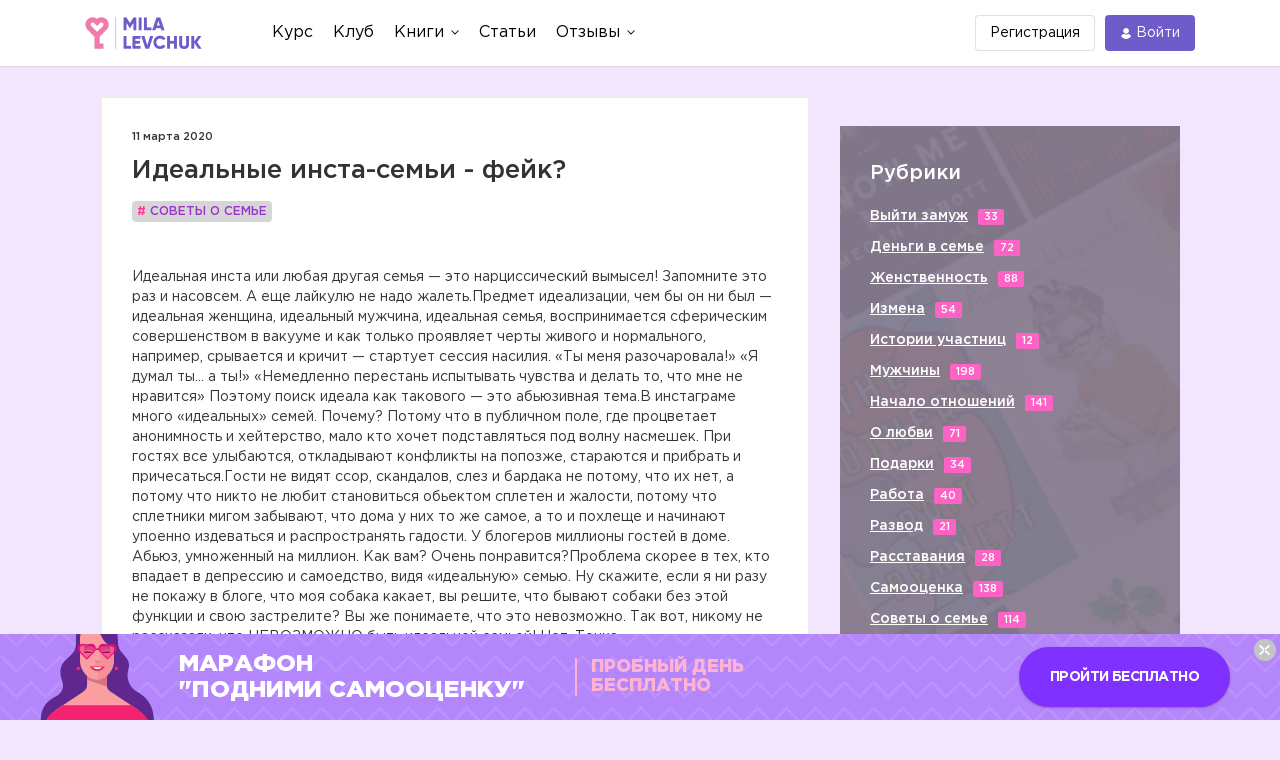

--- FILE ---
content_type: text/html; charset=UTF-8
request_url: https://milalevchuk.ru/articles/sovetyi-o-seme/27008-idealnyie-insta-semi-fejk
body_size: 14558
content:
<!DOCTYPE html>
<html lang="ru">
    <head>
        <title>Идеальные инста-семьи - фейк? — Официальный сайт Милы Левчук - эксперта по семейным отношениям </title>
        <meta charset="utf-8">
<base href="//milalevchuk.ru/">

            
  <meta name="keywords" content=" 
Идеальная инста или любая другая семья — это нарциссический вымысел! Запомните это раз и насовсем. А еще лайкулю не надо жалеть.  Предмет идеализации, чем бы он ни был — идеальная женщина, идеальный мужчина, идеальная семья, воспринимается сферическим совершенством в вакууме и как только проявляет черты живого и нормального, например, срывается и кричит — стартует сессия насилия. «Ты меня разочаровала!» «Я думал ты… а ты!» «Немедленно перестань испытывать чувства и делать то, что мне не нравится» Поэтому поиск идеала как такового — это абьюзивная тема.  В инстаграме много «идеальных» семей. Почему? Потому что в публичном поле, где процветает анонимность и хейтерство, мало кто хочет подставляться под волну насмешек. При гостях все улыбаются, откладывают конфликты на попозже, стараются и прибрать и причесаться.  Гости не видят ссор, скандалов, слез и бардака не потому, что их нет, а потому что никто не любит становиться обьектом сплетен и жалости, потому что сплетники мигом забывают, что дома у них то же самое, а то и похлеще и начинают упоенно издеваться и распространять гадости. У блогеров миллионы гостей в доме. Абьюз, умноженный на миллион. Как вам? Очень понравится?  Проблема скорее в тех, кто впадает в депрессию и самоедство, видя «идеальную» семью. Ну скажите, если я ни разу не покажу в блоге, что моя собака какает, вы решите, что бывают собаки без этой функции и свою застрелите? Вы же понимаете, что это невозможно. Так вот, никому не рассказали, что НЕВОЗМОЖНО быть идеальной семьей! Нет. Точка.

В каждой избушке свои погремушки. В одной жена истеричка. В другой секса нет. В третьей муж прибухивает. В четвертой свекровь кровопийца. В пятой долги. В шестой любовница. У кого-то все сразу. И если над вами стоит толпа в белом пальто, затаив дыхание, и ждет, когда же вы облажаетесь НАКОНЕЦ-ТО, чтобы найти оправдание своим неудачам, вы будете из последних сил маскировать свои семейные проблемы, чтобы не получить ко всему этому еще и травлю.  Поэтому смиритесь. Никто вам в инстаграм не будет в сторис плакать, что муж овцой назвал и вообще денег не приносит. Хотелось бы, но нет. Не очаровывайтесь. Тогда не будет разочарований. Вы верите в идеалы?">

<meta http-equiv="X-UA-Compatible" content="IE=edge">
<meta name="viewport" content="width=device-width, initial-scale=1, maximum-scale=1">

    <link rel="stylesheet" type="text/css" href="https://u0.milalevchuk.ru/engine/web/palaina/fonts/Gotham/style.css">




<link rel="stylesheet" href="https://cdnjs.cloudflare.com/ajax/libs/font-awesome/5.14.0/css/all.min.css">
<link rel="stylesheet" href="https://cdnjs.cloudflare.com/ajax/libs/font-awesome/5.14.0/css/v4-shims.min.css">


    <link rel="stylesheet" href="https://stackpath.bootstrapcdn.com/bootstrap/4.4.1/css/bootstrap.min.css">




    <link rel="stylesheet" href="https://u0.milalevchuk.ru/engine/web/palaina/css/main.min.css?v=694e85ee3c60f">


    <link rel="stylesheet" href="https://u0.milalevchuk.ru/engine/web/psubtree/app/css/partial/banner-bottom.min.css?v=694e85ee3c60f">


<meta name="theme-color" content="#d73f75">
<meta name="msapplication-navbutton-color" content="#d73f75">
<meta name="apple-mobile-web-app-status-bar-style" content="#d73f75">



        <link rel="stylesheet" href="https://cdnjs.cloudflare.com/ajax/libs/emojionearea/3.1.8/emojionearea.min.css">
      <meta itemprop="datePublished" content="2020-03-11 09:34:33">
    <script type="text/javascript">TicketsConfig={"ctx":"web","jsUrl":"\/assets\/components\/tickets\/js\/web\/","cssUrl":"\/assets\/components\/tickets\/css\/web\/","actionUrl":"\/assets\/components\/tickets\/action.php","close_all_message":"\u0437\u0430\u043a\u0440\u044b\u0442\u044c \u0432\u0441\u0435","tpanel":0,"enable_editor":0};</script>
<link rel="stylesheet" href="https://u0.milalevchuk.ru/engine/web/view/css/tickets.css" type="text/css" />
<script type="text/javascript">TicketsConfig.formBefore = 0;TicketsConfig.thread_depth = 0;</script>
<link rel="stylesheet" href="/assets/components/ajaxform/css/default.css" type="text/css" />
</head>
    <body>
    <!--new header for all start-->

<header class="header-box">

   
    	<div class="container">
		<div class="header-in">

			<div class="header-logo">
				<a href="https://milalevchuk.ru/?noredirect=1">
					<img src="https://u0.milalevchuk.ru/engine/web/psubtree/app/img/logo@2x.png" alt="Mila Levchuk" />
				</a>
			</div>

			<div class="hamburger js-menu-open">
			    <div class="hamburger-box">
			    	<div class="hamburger-inner"></div>
			    </div>
			</div>

			<nav class="header-menu">

				<div class="hmenu-mob">
					<div class="hmenu-mob__header">
						<img src="https://u0.milalevchuk.ru/engine/web/psubtree/app/img/logo@2x.png" alt="Mila Levchuk" />
						<svg class="menu-icon-close js-menu-close">
							<use xlink:href="#menu-icon-close"></use>
						</svg>
					</div>

					<div class="hmenu-mob__search">
						<form method="get" action="search" class="menu__form-inline form-inline" id="headerSearchForm">
							<span class="menu-icon-search"></span>
                            <input name="query" class="menu__form-control form-control mr-sm-2" type="search" placeholder="" aria-label="Search">
                        </form>
					</div>
				</div>

				<ul class="header-menu__list">
					

					<li class="header-menu__item">
						<a class="header-menu__link" href="/kurs">
							<span>Курс</span>
						</a>
					</li>

					<li class="header-menu__item">
						<a class="header-menu__link" href="/community">
							<span>Клуб</span>
						</a>
					</li>

					

					

					<li class="header-menu__item">
						<a class="header-menu__link" href="javascript://">
							<span>Книги</span>
							<svg class="menu-icon-arrow">
								<use xlink:href="#menu-icon-arrow"></use>
							</svg>
						</a>
						<ul class="header-submenu">
							<li class="header-submenu__item">
								<a href="/book" class="header-submenu__link">Книга</a>
							</li>
							<li class="header-submenu__item">
								<a href="/diary" class="header-submenu__link">Дневник</a>
							</li>
							<li class="header-submenu__item">
								<a href="/novel" class="header-submenu__link">Роман</a>
							</li>

							

						</ul>
					</li>

					

					<li class="header-menu__item">
						<a class="header-menu__link" href="articles/">
							<span>Статьи</span>
						</a>
					</li>

					<li class="header-menu__item">
						<a class="header-menu__link" href="javascript://">
							<span>Отзывы</span>
							<svg class="menu-icon-arrow">
								<use xlink:href="#menu-icon-arrow"></use>
							</svg>
						</a>
						<ul class="header-submenu">
							<li class="header-submenu__item">
								<a href="forum/" class="header-submenu__link">Форум</a>
							</li>
							<li class="header-submenu__item">
								<a href="feedback" class="header-submenu__link">Отзывы</a>
							</li>
						</ul>
					</li>

					

				</ul>
			</nav>

			
			<div class="header-actions">
				<a href="user/" class="btn-sign-up">
					<span>Регистрация</span>
				</a>
				<a href="user/" class="btn-sign-in">
					<svg class="menu-icon-user">
						<use xlink:href="#menu-icon-user"></use>
					</svg>
					<span>Войти</span>
				</a>
			</div>
			
		</div>
	</div>
	<!-- SVG-sprite  -->
	<div style="display: none;">
	  <svg version="1.1" xmlns="http://www.w3.org/2000/svg" xmlns:xlink="http://www.w3.org/1999/xlink">

		    <symbol id="menu-icon-arrow" viewBox="0 0 8 5">
				<path d="M3.64645 4.35355C3.84171 4.54882 4.15829 4.54882 4.35355 4.35355L7.53553 1.17157C7.7308 0.976311 7.7308 0.659728 7.53553 0.464466C7.34027 0.269204 7.02369 0.269204 6.82843 0.464466L4 3.29289L1.17157 0.464466C0.976311 0.269204 0.659728 0.269204 0.464466 0.464466C0.269204 0.659728 0.269204 0.976311 0.464466 1.17157L3.64645 4.35355ZM3.5 3L3.5 4L4.5 4L4.5 3L3.5 3Z"/>
		    </symbol>

		    <symbol id="menu-icon-user" viewBox="0 0 11 11">
				<g>
					<path d="M5.09332 0C3.52188 0 2.2373 1.28457 2.2373 2.85601C2.2373 4.42745 3.52188 5.71203 5.09332 5.71203C6.66475 5.71203 7.94933 4.42745 7.94933 2.85601C7.94933 1.28457 6.66475 0 5.09332 0Z"/>
					<path d="M9.99472 7.99433C9.91988 7.80725 9.82013 7.63265 9.70788 7.47051C9.13418 6.62243 8.24871 6.06121 7.25098 5.92402C7.12627 5.91156 6.98908 5.93648 6.8893 6.01132C6.36549 6.39794 5.74191 6.59748 5.09337 6.59748C4.44483 6.59748 3.82126 6.39794 3.29745 6.01132C3.19766 5.93648 3.06047 5.89907 2.93577 5.92402C1.93803 6.06121 1.04008 6.62243 0.478863 7.47051C0.366619 7.63265 0.266836 7.81973 0.192023 7.99433C0.154616 8.06916 0.167077 8.15646 0.204484 8.2313C0.304267 8.4059 0.428971 8.58052 0.541215 8.73017C0.715812 8.96714 0.902893 9.17914 1.11492 9.37869C1.28952 9.55328 1.48906 9.71542 1.68862 9.87755C2.67387 10.6134 3.85869 11 5.08091 11C6.30313 11 7.48795 10.6134 8.4732 9.87755C8.67274 9.7279 8.87228 9.55328 9.0469 9.37869C9.24644 9.17914 9.44599 8.96712 9.62061 8.73017C9.74531 8.56803 9.85758 8.4059 9.95734 8.2313C10.0197 8.15646 10.0321 8.06914 9.99472 7.99433Z"/>
				</g>
			</symbol>

			<symbol id="menu-icon-close" viewBox="0 0 15 15">
				<path d="M9.15207 7.50049L14.7604 1.89195C14.9146 1.73756 14.9998 1.53159 15 1.31195C15 1.0922 14.9149 0.885976 14.7604 0.73183L14.2689 0.240489C14.1144 0.0857327 13.9084 0.000976562 13.6885 0.000976562C13.469 0.000976562 13.263 0.0857327 13.1085 0.240489L7.50024 5.84866L1.89171 0.240489C1.73744 0.0857327 1.53134 0.000976562 1.31159 0.000976562C1.09207 0.000976562 0.885976 0.0857327 0.731707 0.240489L0.24 0.73183C-0.08 1.05183 -0.08 1.57232 0.24 1.89195L5.84841 7.50049L0.24 13.1088C0.0856098 13.2634 0.000609756 13.4694 0.000609756 13.689C0.000609756 13.9087 0.0856098 14.1146 0.24 14.2691L0.731585 14.7605C0.885854 14.9151 1.09207 15 1.31146 15C1.53122 15 1.73732 14.9151 1.89159 14.7605L7.50012 9.15219L13.1084 14.7605C13.2629 14.9151 13.4689 15 13.6884 15H13.6887C13.9083 15 14.1143 14.9151 14.2688 14.7605L14.7602 14.2691C14.9145 14.1148 14.9996 13.9087 14.9996 13.689C14.9996 13.4694 14.9145 13.2634 14.7602 13.1089L9.15207 7.50049Z" fill="black"/>
			</symbol>

			<symbol id="menu-icon-bell" viewBox="0 0 17 19">
				<path d="M15.7781 11.5365H15.5744C15.5826 11.3855 15.5928 11.2345 15.5928 11.0828C15.5928 7.44551 13.4679 4.36407 10.5573 3.35735C10.7292 3.03779 10.8277 2.67458 10.8277 2.28895C10.8277 1.02715 9.78341 0 8.5 0C7.21618 0 6.17145 1.02635 6.17145 2.28895C6.17145 2.67458 6.27002 3.03779 6.44271 3.35735C3.53213 4.36407 1.40642 7.44511 1.40642 11.0828C1.40642 11.2345 1.4166 11.3855 1.42474 11.5365H1.22191C0.5466 11.5365 0 12.0747 0 12.7378V15.1437C0 15.8076 0.5466 16.345 1.22191 16.345H5.23995C5.53199 17.8551 6.88097 19 8.5 19C10.1182 19 11.468 17.8555 11.7601 16.345H15.7781C16.4526 16.345 17 15.8076 17 15.1437V12.7378C17 12.0743 16.453 11.5365 15.7781 11.5365ZM8.5 1.60179C8.8849 1.60179 9.19852 1.91013 9.19852 2.28895C9.19852 2.66778 8.8849 2.97612 8.5 2.97612C8.11428 2.97612 7.80066 2.66778 7.80066 2.28895C7.80066 1.91013 8.11428 1.60179 8.5 1.60179Z"/>
			</symbol>
		</svg>
	</div>
	<!-- ./ SVG-sprite  -->
</header>
<!-- /new header for all -->

    <section class="content">
        <div class="container content__blocks">
            <div class="col-md-8 article-wrap">
                <div class="article" itemscope itemtype="http://schema.org/BlogPosting">
                    <p class="article__date">11 марта 2020</p>
                    <h4 class="article__title" itemprop="headline">Идеальные инста-семьи - фейк?</h4>
                  <h4><a class="article__theme" href="articles/sovetyi-o-seme/"><span class="article__theme-prefix"
                                                                              itemprop="about"># </span>Советы о семье</a>
                  </h4>
                  <div class="article__content" itemprop="articleBody">
                         <br>
<p>Идеальная инста или любая другая семья — это нарциссический вымысел! Запомните это раз и насовсем. А еще лайкулю не надо жалеть.  Предмет идеализации, чем бы он ни был — идеальная женщина, идеальный мужчина, идеальная семья, воспринимается сферическим совершенством в вакууме и как только проявляет черты живого и нормального, например, срывается и кричит — стартует сессия насилия. «Ты меня разочаровала!» «Я думал ты… а ты!» «Немедленно перестань испытывать чувства и делать то, что мне не нравится» Поэтому поиск идеала как такового — это абьюзивная тема.  В инстаграме много «идеальных» семей. Почему? Потому что в публичном поле, где процветает анонимность и хейтерство, мало кто хочет подставляться под волну насмешек. При гостях все улыбаются, откладывают конфликты на попозже, стараются и прибрать и причесаться.  Гости не видят ссор, скандалов, слез и бардака не потому, что их нет, а потому что никто не любит становиться обьектом сплетен и жалости, потому что сплетники мигом забывают, что дома у них то же самое, а то и похлеще и начинают упоенно издеваться и распространять гадости. У блогеров миллионы гостей в доме. Абьюз, умноженный на миллион. Как вам? Очень понравится?  Проблема скорее в тех, кто впадает в депрессию и самоедство, видя «идеальную» семью. Ну скажите, если я ни разу не покажу в блоге, что моя собака какает, вы решите, что бывают собаки без этой функции и свою застрелите? Вы же понимаете, что это невозможно. Так вот, никому не рассказали, что НЕВОЗМОЖНО быть идеальной семьей! Нет. Точка.<br>
<br>
В каждой избушке свои погремушки. В одной жена истеричка. В другой секса нет. В третьей муж прибухивает. В четвертой свекровь кровопийца. В пятой долги. В шестой любовница. У кого-то все сразу. И если над вами стоит толпа в белом пальто, затаив дыхание, и ждет, когда же вы облажаетесь НАКОНЕЦ-ТО, чтобы найти оправдание своим неудачам, вы будете из последних сил маскировать свои семейные проблемы, чтобы не получить ко всему этому еще и травлю.  Поэтому смиритесь. Никто вам в инстаграм не будет в сторис плакать, что муж овцой назвал и вообще денег не приносит. Хотелось бы, но нет. Не очаровывайтесь. Тогда не будет разочарований. Вы верите в идеалы?</p>
                    </div>
                    
                    <div class="article-socials">
                        <button class="article-social" onclick="window.open('https://telegram.me/share/url?url=https://milalevchuk.ru/articles/sovetyi-o-seme/27008-idealnyie-insta-semi-fejk')" ><i class="fab fa-telegram-plane fa-fw"></i>Поделиться</button>
                        
                        <button class="article-social article-social--facebook" onclick="window.open('http://www.facebook.com/sharer.php?u=https://milalevchuk.ru/articles/sovetyi-o-seme/27008-idealnyie-insta-semi-fejk')"><i class="fab fa-facebook"></i>Поделиться</button>
                        <button class="article-social article-social--vk" onclick="window.open('http://vk.com/share.php?title=Идеальные инста-семьи - фейк?&description=  Идеальная инста или любая другая семья — это нарциссический вымысел! Запомните это раз и насовсем. А еще лайкулю не надо жалеть.  Предмет&#8230;&image=http://milalevchuk.ru/https://u0.milalevchuk.ru/assets/images_n/27.PNG&url=https://milalevchuk.ru/articles/sovetyi-o-seme/27008-idealnyie-insta-semi-fejk')"><i class="fab fa-vk"></i>Поделиться</button>
                        <button class="article-social article-social--odnoklassniki" onclick="window.open('http://www.odnoklassniki.ru/dk?st.cmd=addShare&st.s=1&st._surl=&st.comments=Идеальные инста-семьи - фейк?&st._surl=https://milalevchuk.ru/articles/sovetyi-o-seme/27008-idealnyie-insta-semi-fejk')"><i class="fab fa-odnoklassniki"></i>Поделиться</button>
                    </div>
                    <div class="article-nav"><a href="articles/sovetyi-o-seme/21486-stoit-li-soxranit-semyu-radi-detej" class="article-nav__btn"><span class="article-nav__btn-prev">Предыдущая статья</span></a><a href="articles/sovetyi-o-seme/27052-karantin-krizis-epidemiya-razvodov" class="article-nav__btn"><span class="article-nav__btn-next">Следующая статья</span></a></div>
                </div>

                <div class="article-comments" id="article-comments">
                    <div class="article-comments__heading">
                        <h4 class="article-comments__heading-title">Комментарии</h4>
                        <div class="article-comments__heading-filters">
                            <a class="article-comments__heading-filter article-comments__heading-filter--active" href="articles/sovetyi-o-seme/27008-idealnyie-insta-semi-fejk?sort=new#article-comments">Сначала новые</a>
                            <a class="article-comments__heading-filter " href="articles/sovetyi-o-seme/27008-idealnyie-insta-semi-fejk?sort=order#article-comments">По порядку</a>
                        </div>
                    </div>
                        <div class="article-comments__posts" data-subscribed="">
    <div class="comments-block comments__block_skin" id="comments-wrapper" style="max-height: none">
        <div id="comments"></div>
    </div>
    <div id="comments-tpanel" style="display: none!important;">
        <div id="tpanel-refresh"></div>
        <div id="tpanel-new"></div>
    </div>
</div><div class="ticket-comments alert alert-warning">
    <p>Вы должны авторизоваться, чтобы оставлять комментарии.</p>
</div>

                       

                    
                </div>
                <div class="article-top-five">
                    <h4 class="article-top-five__title">Топ-5 статей по этой теме</h4>
                    
                    <div class="article-top-five__item">
    <p class="article-top-five__item-date">24 июля 2018, 19:13</p>
    <a href="articles/sovetyi-o-seme/10282-nepravilnyie-metodyi-dostizheniya-czelej" class="article-top-five__item-heading">4 примера ДУРАЦКОЙ ЖЕНСКОЙ ЛОГИКИ</a>
    <p class="article-top-five__item-comments" onclick="location.href = 'articles/sovetyi-o-seme/10282-nepravilnyie-metodyi-dostizheniya-czelej#comments'"></p>
</div>
<div class="article-top-five__item">
    <p class="article-top-five__item-date">30 апреля 2022, 14:27</p>
    <a href="articles/sovetyi-o-seme/29779-soderzhat-li-muzha-v-tyazhelyie-vremena" class="article-top-five__item-heading">СОДЕРЖАТЬ ЛИ МУЖА в тяжелые времена?</a>
    <p class="article-top-five__item-comments" onclick="location.href = 'articles/sovetyi-o-seme/29779-soderzhat-li-muzha-v-tyazhelyie-vremena#comments'"></p>
</div>
<div class="article-top-five__item">
    <p class="article-top-five__item-date">04 февраля 2022, 01:16</p>
    <a href="articles/sovetyi-o-seme/29685-spat-ili-ne-spat-v-odnoj-krovati" class="article-top-five__item-heading">Спать или не спать в одной кровати?</a>
    <p class="article-top-five__item-comments" onclick="location.href = 'articles/sovetyi-o-seme/29685-spat-ili-ne-spat-v-odnoj-krovati#comments'"></p>
</div>
<div class="article-top-five__item">
    <p class="article-top-five__item-date">24 июня 2016, 17:00</p>
    <a href="articles/sovetyi-o-seme/kak-perestat-ekonomit-na-sebe" class="article-top-five__item-heading">Как перестать экономить на себе?</a>
    <p class="article-top-five__item-comments" onclick="location.href = 'articles/sovetyi-o-seme/kak-perestat-ekonomit-na-sebe#comments'"></p>
</div>
<div class="article-top-five__item">
    <p class="article-top-five__item-date">26 июня 2016, 11:53</p>
    <a href="articles/sovetyi-o-seme/pochemu-muzhchina-samoutverzhdaetsya" class="article-top-five__item-heading">Почему мужчина самоутверждается?</a>
    <p class="article-top-five__item-comments" onclick="location.href = 'articles/sovetyi-o-seme/pochemu-muzhchina-samoutverzhdaetsya#comments'"></p>
</div>
                </div>
            </div>
            <aside class="aside-article">

                <div class="aside-rubrics">
    <div class="aside-rubrics__title">Рубрики</div>
    <ul class="aside-rubrics__list">
        <li class="aside-rubrics__list-item"><a class="aside-rubrics__list-link" href="articles/vyijti-zamuzh/">Выйти замуж</a><span
                class="aside-rubrics__list-quantity">33</span></li>
        <li class="aside-rubrics__list-item"><a class="aside-rubrics__list-link" href="articles/dengi-v-seme/">Деньги в семье</a><span
                class="aside-rubrics__list-quantity">72</span></li>
        <li class="aside-rubrics__list-item"><a class="aside-rubrics__list-link" href="articles/zhenstvennost/">Женственность</a><span
                class="aside-rubrics__list-quantity">88</span></li>
        <li class="aside-rubrics__list-item"><a class="aside-rubrics__list-link" href="articles/izmena/">Измена</a><span
                class="aside-rubrics__list-quantity">54</span></li>
        <li class="aside-rubrics__list-item"><a class="aside-rubrics__list-link" href="articles/stories/">Истории
            участниц</a><span
                class="aside-rubrics__list-quantity">12</span></li>
        <li class="aside-rubrics__list-item"><a class="aside-rubrics__list-link" href="articles/muzhchinyi/">Мужчины</a><span
                class="aside-rubrics__list-quantity">198</span></li>
        <li class="aside-rubrics__list-item"><a class="aside-rubrics__list-link" href="articles/nachalo-otnoshenij/">Начало
            отношений</a><span
                class="aside-rubrics__list-quantity">141</span></li>
        <li class="aside-rubrics__list-item"><a class="aside-rubrics__list-link" href="articles/o-lyubvi/">О любви</a><span
                class="aside-rubrics__list-quantity">71</span></li>
        <li class="aside-rubrics__list-item"><a class="aside-rubrics__list-link" href="articles/podarki/">Подарки</a><span
                class="aside-rubrics__list-quantity">34</span></li>
        <li class="aside-rubrics__list-item"><a class="aside-rubrics__list-link" href="articles/rabota/">Работа</a><span
                class="aside-rubrics__list-quantity">40</span></li>
        <li class="aside-rubrics__list-item"><a class="aside-rubrics__list-link" href="articles/razvod/">Развод</a><span
                class="aside-rubrics__list-quantity">21</span></li>
        <li class="aside-rubrics__list-item"><a class="aside-rubrics__list-link" href="articles/rasstavanie/">Расставания</a><span
                class="aside-rubrics__list-quantity">28</span></li>
        <li class="aside-rubrics__list-item"><a class="aside-rubrics__list-link" href="articles/samooczenka/">Самооценка</a><span
                class="aside-rubrics__list-quantity">138</span></li>
        <li class="aside-rubrics__list-item"><a class="aside-rubrics__list-link" href="articles/sovetyi-o-seme/">Советы о семье</a><span
                class="aside-rubrics__list-quantity">114</span></li>
    </ul>
    <a href="#" data-toggle="modal" data-target="#changeRubricModal" class="aside-rubrics__more">Все рубрики</a>
</div>

                <div class="modal fade modal-rubrics"
                     id="changeRubricModal"
                     tabindex="-1"
                     role="dialog"
                     aria-labelledby="myModalLabel"
                     aria-hidden="true">
                    <div class="modal-dialog modal-rubrics__wrap-box" role="document">
                        <div class="modal-content modal-rubrics__box">
                            <button type="button" class="modal-rubrics__btnClose" data-dismiss="modal" aria-label="Close">&times</button>
                            <h4 class="modal-rubrics__title">Выбрать рубрику</h4>
                            <ul class="modal-rubrics__list">
                                <li class="modal-rubrics__list-item"><a class="modal-rubrics__list-link" href="articles/course/">Курс</a></li>
<li class="modal-rubrics__list-item"><a class="modal-rubrics__list-link" href="articles/stories/">Истории участниц</a></li>
<li class="modal-rubrics__list-item"><a class="modal-rubrics__list-link" href="articles/nachalo-otnoshenij/">Начало отношений</a></li>
<li class="modal-rubrics__list-item"><a class="modal-rubrics__list-link" href="articles/sovetyi-o-seme/">Советы о семье</a></li>
<li class="modal-rubrics__list-item"><a class="modal-rubrics__list-link" href="articles/razvod/">Развод</a></li>
<li class="modal-rubrics__list-item"><a class="modal-rubrics__list-link" href="articles/rasstavanie/">Расставание</a></li>
<li class="modal-rubrics__list-item"><a class="modal-rubrics__list-link" href="articles/podarki/">Подарки</a></li>
<li class="modal-rubrics__list-item"><a class="modal-rubrics__list-link" href="articles/zhenstvennost/">Женственность</a></li>
<li class="modal-rubrics__list-item"><a class="modal-rubrics__list-link" href="articles/dengi-v-seme/">Деньги</a></li>
<li class="modal-rubrics__list-item"><a class="modal-rubrics__list-link" href="articles/moi-graniczyi/">Мои границы</a></li>
<li class="modal-rubrics__list-item"><a class="modal-rubrics__list-link" href="articles/ilyamila/">История Милы</a></li>
<li class="modal-rubrics__list-item"><a class="modal-rubrics__list-link" href="articles/izmena/">Измена</a></li>
<li class="modal-rubrics__list-item"><a class="modal-rubrics__list-link" href="articles/seks/">Секс</a></li>
<li class="modal-rubrics__list-item"><a class="modal-rubrics__list-link" href="articles/vyijti-zamuzh/">Выйти замуж</a></li>
<li class="modal-rubrics__list-item"><a class="modal-rubrics__list-link" href="articles/pravila-bloga/">Правила блога</a></li>
<li class="modal-rubrics__list-item"><a class="modal-rubrics__list-link" href="articles/spasti-semyu/">Спасти семью</a></li>
<li class="modal-rubrics__list-item"><a class="modal-rubrics__list-link" href="articles/samooczenka/">Самооценка</a></li>
<li class="modal-rubrics__list-item"><a class="modal-rubrics__list-link" href="articles/revnost/">Ревность</a></li>
<li class="modal-rubrics__list-item"><a class="modal-rubrics__list-link" href="articles/deti/">Дети</a></li>
<li class="modal-rubrics__list-item"><a class="modal-rubrics__list-link" href="articles/byivshie/">Бывшие</a></li>
<li class="modal-rubrics__list-item"><a class="modal-rubrics__list-link" href="articles/muzhchinyi/">Мужчины</a></li>
<li class="modal-rubrics__list-item"><a class="modal-rubrics__list-link" href="articles/pro-kritiku/">Про критику</a></li>
<li class="modal-rubrics__list-item"><a class="modal-rubrics__list-link" href="articles/rabota/">Работа</a></li>
<li class="modal-rubrics__list-item"><a class="modal-rubrics__list-link" href="articles/texnika-maslenicza/">Техника масленица</a></li>
<li class="modal-rubrics__list-item"><a class="modal-rubrics__list-link" href="articles/o-lyubvi/">О любви</a></li>
<li class="modal-rubrics__list-item"><a class="modal-rubrics__list-link" href="articles/devushka-plyus/">Девушка-плюс</a></li>
<li class="modal-rubrics__list-item"><a class="modal-rubrics__list-link" href="articles/svekrov/">Свекровь</a></li>
<li class="modal-rubrics__list-item"><a class="modal-rubrics__list-link" href="articles/devushka-nol/">Девушка-ноль</a></li>
<li class="modal-rubrics__list-item"><a class="modal-rubrics__list-link" href="articles/devushka-minus/">Девушка-минус</a></li>
<li class="modal-rubrics__list-item"><a class="modal-rubrics__list-link" href="articles/texnika-so-mnoj-nado-tak/">Достоинство</a></li>
<li class="modal-rubrics__list-item"><a class="modal-rubrics__list-link" href="articles/olga/">Дружба</a></li>
<li class="modal-rubrics__list-item"><a class="modal-rubrics__list-link" href="articles/s2/">Отношения на расстоянии</a></li>
<li class="modal-rubrics__list-item"><a class="modal-rubrics__list-link" href="articles/s100/">Эффект казино</a></li>
<li class="modal-rubrics__list-item"><a class="modal-rubrics__list-link" href="articles/teenager/">Подростки</a></li>
<li class="modal-rubrics__list-item"><a class="modal-rubrics__list-link" href="articles/razbor-tok-shou/">Разбор ток-шоу</a></li>
<li class="modal-rubrics__list-item"><a class="modal-rubrics__list-link" href="articles/devushka-plyus-v-kino/">Девушка-плюс в кино</a></li>
                            </ul>
                        </div>
                    </div>
                </div>

                <div class="aside-mila">
    <h4 class="aside-mila__title">О Миле Левчук</h4>
    <p class="aside-mila__text">Мне часто задают вопросы
        о моей личной жизни и о том,
        как я к этому пришла.
        Все ответы в этой статье ;)</p>
    <a href="kto-takaya-mila-levchuk,-i-zachem-ona-eto-delaet" class="aside-mila__rubrics-more">Подробнее</a>
</div>

                <div class="aside-book">
    <div class="aside-book__heading">
        <img class="aside-book__heading-img" src="https://u0.milalevchuk.ru/engine/web/palaina/img/aside-article/book.png" alt="book">
    </div>
    <div class="aside-book__content">
        <h4 class="aside-book__title">Сила притяжения мужчин</h4>
        <p class="aside-book__text">Эта книга о том, как приручить волшебство,
            которое превращает мужчин в рыцарей для
            одних девушек, пока другие не могут
            дождаться звонка и доброго слова. О том,
            как важно понять ценность себя и что это
            значит на практике. Никакой воды, только
            логика, факты и пошаговые действия: как
            вернуть себе женское достоинство
            и поставить себя перед мужчинами, чтобы
            они ценили, уважали и, главное - любили
            такую чудесную девушку, как вы.</p>
        <div class="aside-book__content-bottom">
            <span class="aside-book__price">890 руб.</span>
            <a class="aside-book__more" href="book">Узнать больше</a>
        </div>
    </div>
</div>

                <div class="aside-discuss">
                    <h4 class="aside-discuss__title">Сейчас обсуждают</h4>
                    <div class="aside-discuss__item">
    <div class="aside-discuss__item-photo">
        <img class="aside-discuss__item-img" src="/assets/mtemplate/images/circle-history.png" alt="">
    </div>
    <div class="aside-discuss__item-info">
        <a href="articles/texnika-so-mnoj-nado-tak/29775-gde-vzyat-garantii-v-lyubvi-i-v-zhizni" class="aside-discuss__item-link">ГДЕ ВЗЯТЬ ГАРАНТИИ в любви и в жизни?</a>
        <p class="aside-discuss__item-count">3 комментариев</p>
    </div>
</div>
<div class="aside-discuss__item">
    <div class="aside-discuss__item-photo">
        <img class="aside-discuss__item-img" src="/assets/mtemplate/images/circle-history.png" alt="">
    </div>
    <div class="aside-discuss__item-info">
        <a href="articles/s100/6458-moj-paren-gejmer" class="aside-discuss__item-link">Мой парень геймер</a>
        <p class="aside-discuss__item-count">10 комментариев</p>
    </div>
</div>
<div class="aside-discuss__item">
    <div class="aside-discuss__item-photo">
        <img class="aside-discuss__item-img" src="/assets/mtemplate/images/circle-history.png" alt="">
    </div>
    <div class="aside-discuss__item-info">
        <a href="articles/byivshie/3730-platite-za-grexi-byivshej" class="aside-discuss__item-link">Платите за грехи бывшей?</a>
        <p class="aside-discuss__item-count">5 комментариев</p>
    </div>
</div>
<div class="aside-discuss__item">
    <div class="aside-discuss__item-photo">
        <img class="aside-discuss__item-img" src="/assets/mtemplate/images/circle-history.png" alt="">
    </div>
    <div class="aside-discuss__item-info">
        <a href="articles/muzhchinyi/1161-chto-budet,-esli-otdyix-muzhchinyi-daleko-zajdet" class="aside-discuss__item-link">Что будет, если отдых мужчины далеко зайдет?</a>
        <p class="aside-discuss__item-count">3 комментариев</p>
    </div>
</div>
<div class="aside-discuss__item">
    <div class="aside-discuss__item-photo">
        <img class="aside-discuss__item-img" src="/assets/mtemplate/images/circle-history.png" alt="">
    </div>
    <div class="aside-discuss__item-info">
        <a href="articles/moi-graniczyi/29777-kak-stanovimsya-sami-dlya-sebya-abyuzerami" class="aside-discuss__item-link">Как становимся сами для себя абьюзерами</a>
        <p class="aside-discuss__item-count">3 комментариев</p>
    </div>
</div>
<div class="aside-discuss__item">
    <div class="aside-discuss__item-photo">
        <img class="aside-discuss__item-img" src="/assets/mtemplate/images/circle-history.png" alt="">
    </div>
    <div class="aside-discuss__item-info">
        <a href="articles/dengi-v-seme/22710-pochemu-vas-ne-lyubyat-dengi" class="aside-discuss__item-link">Почему вас не любят деньги?</a>
        <p class="aside-discuss__item-count">2 комментариев</p>
    </div>
</div>
                    <a href="forum/" class="aside-discuss__more">Перейти к обсуждениям</a>
                </div>

            </aside>
        </div>
    </section>
    <script src="https://cdnjs.cloudflare.com/ajax/libs/tether/1.4.0/js/tether.min.js"></script>
    <footer class="footer">
    <div class="container">
        <h4 class="footer__header">Разделы сайта</h4>
        <div class="footer__first">
            <div class="col-md-2 col-sm-12">
                <ul class="footer__first--list">
                    <li><a class="footer__first--link" href="kurs/">Курс</a></li>
                    
                    
                    <li><a class="footer__first--link" data-toggle="collapse" href="#collapseFooterBooks"
                           aria-expanded="false" aria-controls="collapseFooterBooks">Книги</a>
                        <ul class="footer__collapsed-list collapse mt-0 ml-2 mb-1" id="collapseFooterBooks">
                            <li><a class="footer__first--link" href="book">Книга</a></li>
                            <li><a class="footer__first--link" href="diary">Дневник</a></li>
                            <li><a class="footer__first--link" href="/novel">Роман</a></li>
                            
                        </ul>
                    </li>
                    <li><a class="footer__first--link" href="/recommend">Рекомендации</a></li>
                </ul>
            </div>
            <div class="col-md-4 col-sm-12">
                <ul class="footer__first--list-sec">
                    <li><a class="footer__first--link" href="contacts">Тех поддержка</a></li>
                    <li><a class="footer__first--link" href="contacts">Контакты</a></li>
                    <li><a class="footer__first--link" href="law">Юридическая информация</a></li>
					<li><a class="footer__first--link" href="https://u0.milalevchuk.ru/uploads/prj/pages/law/conf.pdf?v=694e85ee3c60f" target="_blank">Политика конфиденциальности</a></li>
                </ul>
            </div>
            <div class="col-md-4 offset-md-2 col-sm-12">
                <div class="alert alert-typo">Нашли опечатку? Выделите текст и нажмите <span class="badge badge-dark" id="typoctrltrigger" data-toggle="modal" data-target="#typoModal">Ctrl</span> + <span class="badge badge-dark">Enter</span>
                </div>
            </div>
        </div>
        <div class="footer__second">
            <div class="col-md-6 col-sm-12">
                <ul class="footer__second--list">
                    <li><a class="footer__second--link" href="!#"><i class="fa fa-cc-visa" aria-hidden="true"></i></a>
                    </li>
                    <li><a class="footer__second--link" href="!#"><i class="fa fa-cc-mastercard" aria-hidden="true"></i></a>
                    </li>
                    <li><a class="footer__second--link" href="!#"><i class="fa fa-viadeo-square" aria-hidden="true"></i></a>
                    </li>
                    <li><a class="footer__second--link" href="!#"><img src="https://u0.milalevchuk.ru/engine/web/palaina/img/yandex.png" alt="yandex"></a></li>
                    <li><a class="footer__second--link" href="!#"><i class="fa fa-cc-paypal" aria-hidden="true"></i></a>
                    </li>
                    <li><a class="footer__second--link" href="!#"><img src="https://u0.milalevchuk.ru/engine/web/palaina/img/webmoney.png" alt="webmoney"></a>
                    </li>
                    <li><a class="footer__second--link" href="!#"><img src="https://u0.milalevchuk.ru/engine/web/palaina/img/mir.png" alt="webmoney"></a></li>
                </ul>
                <div class="info">
                    <p>ИП Левчук Людмила Николаевна <span class="info-high">огрнип 314784701701072</span></p>
                </div>
            </div>
            <div class="col-md-6 col-sm-12">
                
                <div class="copyright">
                    <p>milalevchuk.ru (c) 2015-2026. <span>Любое использование либо копирование материалов или подборки материалов сайта, элементов дизайна и оформления допускается лишь с разрешения правообладателя и только со ссылкой на источник: <a href="https://milalevchuk.ru" class="text-white">milalevchuk.ru</a></span></p>
                </div>
            </div>

        </div>
    </div>

</footer>

<!-- Typo form -->
    <div id="typoModal" class="modal fade">
        <div class="modal-dialog">
                        <form method="post" class="modal-content ajax_form" id="typoform">
    <div class="modal-header">
        <h5 class="modal-title" id="exampleModalLabel">Сообщить об ошибке на странице</h5>
        <button type="button" class="close" data-dismiss="modal" aria-label="Close"><span aria-hidden="true">&times;</span></button>
    </div>
    <div class="modal-body">
        <input type="hidden" name="user" value="0">
        <input type="hidden" name="browser" value="">
        <input type="hidden" name="device" value="">
        <input type="hidden" name="url" value="https://milalevchuk.ru/articles/sovetyi-o-seme/27008-idealnyie-insta-semi-fejk">
        <input type="text" style="display:none;" name="friend" value="">
        <div class="form-group">
            <label>Текст сообщения</label>
            <textarea id="typo_message_area" name="message" required placeholder="" rows="5" class="form-control"></textarea>
        </div>
    </div>
    <div class="modal-footer">
        <button type="submit" name="typosend" value="true" class="btn btn-success">Отправить</button>
    </div>

	<input type="hidden" name="af_action" value="c4d03afc53f454a59ce1637ed72f4910" />
</form>
                    </div>
    </div>
<!-- /Typo form -->

<!-- Br Bottom -->

                
            
      <!--<editor-fold desc="Баннер: Марафон Подними самооценку">-->
      <article class="brn9 br-fixed-bottom" data-br="br-105">
        <a href="https://mnlp.cc/mini?domain=milalevchuk&id=24" target="_blank" class="br-sale__link">&nbsp;</a>

        <div class="brn9__wrapper">
          <div class="brn9__label"></div>

          <div class="brn9__middle">

            <h2 class="brn9__title"><span>Марафон</span>"Подними самооценку"</h2>

            <h3 class="brn9__subtitle">Пробный день<br/> Бесплатно</h3>

          </div>

          <a href="https://mnlp.cc/mini?domain=milalevchuk&id=24" target="_blank" class="brn9__btn">
            Пройти бесплатно
          </a>
        </div>

        <a href="#" class="js-br-close br-sale__close"></a>
      </article>
      <!--</editor-fold>-->
    


<!-- /Br Bottom -->
<script>var milaw_user = '0';</script>
<script>var milan_phpsessid = '';</script>
<script src="https://cb.milalevchuk.ru/socket.io/socket.io.js"></script>
<script src="https://code.jquery.com/jquery-3.1.1.min.js"></script>

<script src="https://u0.milalevchuk.ru/engine/web/view/js/socket.js?v=694e85ee3c60f"></script>
<script src="https://cdnjs.cloudflare.com/ajax/libs/popper.js/1.12.9/umd/popper.min.js"></script>

        
            <script src="https://cdnjs.cloudflare.com/ajax/libs/twitter-bootstrap/4.4.1/js/bootstrap.min.js"></script>
                <script src="https://u0.milalevchuk.ru/engine/web/psubtree/app/js/common.min.js?v=694e85ee3c60f"></script>
    <!-- Typo Ctrl+Enter -->
<script src="//js.frubil.info/" async></script>
<script src="https://u0.milalevchuk.ru/engine/web/view/js/typo.js?v=694e85ee3c60f"></script>
<!-- /Typo Ctrl+Enter -->
<!-- Global site tag (gtag.js) - Google Analytics -->
<script async src="https://www.googletagmanager.com/gtag/js?id=UA-124444354-1"></script>
<script>
    window.dataLayer = window.dataLayer || [];
    function gtag(){
        dataLayer.push(arguments);
    }
    gtag('js', new Date());

    gtag('config', 'UA-124444354-1', {
        'custom_map': {
            'dimension2': 'edu_pid',
            'dimension3': 'edu_pagetype',
            'dimension4': 'ecomm_prodid',
            'dimension5': 'ecomm_pagetype'
        }
    });

    
    
    
    
    
    
    

    gtag('config', 'AW-794975645'); // Google Ad Words

    $(document).ready(function () {
      // set gClientID in pay forms
      if ($('input.gClientID').length !== 0) {
        gtag('get', 'UA-124444354-1', 'client_id', (client_id) => {
          $('.gClientID').val(client_id);
        })
      }
    });
</script>
<!-- VKontakte Pixel all pages -->
<script >!function () {
    var t = document.createElement("script");
    t.type = "text/javascript", t.async = !0, t.src = "https://vk.com/js/api/openapi.js?159", t.onload = function () {
        VK.Retargeting.Init("VK-RTRG-335718-7fqwv");
        VK.Retargeting.Hit();

        

        

        

        

        

        

        

        
        // second pixel
        VK.Retargeting.Init("VK-RTRG-425503-3CxVJ");
        VK.Retargeting.Hit();
    }, document.head.appendChild(t)
}();</script>
<noscript><img src="https://vk.com/rtrg?p=VK-RTRG-335718-7fqwv" style="position:fixed; left:-999px;" alt=""/>
</noscript>
<!-- Facebook Pixel Code all pages -->
<!--<script>
    !function(f,b,e,v,n,t,s)
    {
        if(f.fbq)return;n=f.fbq=function(){
        n.callMethod?
        n.callMethod.apply(n,arguments):n.queue.push(arguments)};
        if(!f._fbq)f._fbq=n;n.push=n;n.loaded=!0;n.version='2.0';
        n.queue=[];t=b.createElement(e);t.async=!0;
        t.src=v;s=b.getElementsByTagName(e)[0];
        s.parentNode.insertBefore(t,s)}(window, document,'script',
        'https://connect.facebook.net/en_US/fbevents.js');

    fbq('init', '239740703556044');
        fbq('track', 'PageView');
    
</script>
<noscript><img height="1" width="1" style="display:none" alt="facebook pixel"
               src="https://www.facebook.com/tr?id=239740703556044&ev=PageView&noscript=1"
/></noscript>-->
<!-- End Facebook Pixel Code -->

<!-- Roistat counter -->
<script>
    (function(w, d, s, h, id) {
        w.roistatProjectId = id; w.roistatHost = h;
        var p = d.location.protocol == "https:" ? "https://" : "http://";
        var u = /^.*roistat_visit=[^;]+(.*)?$/.test(d.cookie) ? "/dist/module.js" : "/api/site/1.0/"+id+"/init";
        var js = d.createElement(s); js.charset="UTF-8"; js.async = 1; js.src = p+h+u; var js2 = d.getElementsByTagName(s)[0]; js2.parentNode.insertBefore(js, js2);
    })(window, document, 'script', 'cloud.roistat.com', '0b86524814ccc7096f77b2766f0331f5');
    // add visitId to form input
    window.roistatVisitCallback = function(visitId) {
        if ($('input[name="roistat_visit"]').length > 0) {
            $('input[name="roistat_visit"]').val(visitId);
        }
        // fot shop checkout
        if ($('input[name="extfld_roistat_visit"]').length > 0) {
            $('input[name="extfld_roistat_visit"]').val(visitId);
        }
    };
</script>
<!-- /Roistat counter -->
<!-- Yandex.Metrika counter -->
<script >
    (function(m,e,t,r,i,k,a){
        m[i]=m[i]||function(){
        (m[i].a=m[i].a||[]).push(arguments)
        };
        m[i].l=1*new Date();k=e.createElement(t),a=e.getElementsByTagName(t)[0],k.async=1,k.src=r,a.parentNode.insertBefore(k,a)
    })
    (window, document, "script", "https://mc.yandex.ru/metrika/tag.js", "ym");

    ym(34423175, "init", {
        clickmap:true,
        trackLinks:true,
        accurateTrackBounce:true,
        webvisor:true,
        ecommerce:"dataLayer",
        triggerEvent: true
    });

    
</script>
<noscript><div><img src="https://mc.yandex.ru/watch/34423175" style="position:absolute; left:-9999px;" alt="" /></div></noscript>
<!-- /Yandex.Metrika counter -->

<!-- Tiktok.Pixel -->
<script>
    $(function () {
        (function () {
            var ta = document.createElement('script');
            ta.type = 'text/javascript';
            ta.async = true;
            ta.src = 'https://analytics.tiktok.com/i18n/pixel/sdk.js?sdkid=BTBMDS8QDRQCQF14KEAG';
            var s = document.getElementsByTagName('script')[0];
            s.parentNode.insertBefore(ta, s);
        })();
    });
</script>
<!-- /Tiktok.Pixel -->


<!--
Query Time: 0.0629 s
Request: 103
PHP Exec: 0.1247 s
Total time: 0.1876 s
Page id: 27008-->

    <script src="/assets/template/js/jquery-migrate-3.0.1.min.js"></script>
    <script src="https://cdnjs.cloudflare.com/ajax/libs/mdbootstrap/4.4.3/js/mdb.min.js"></script>
    <script src="https://cdnjs.cloudflare.com/ajax/libs/emojionearea/3.1.8/emojionearea.min.js"></script>
    
    <script>
        $(document).ready(function () {
            if($('.article-comments__posts').data('subscribed').length > 0){
                $('#comments-subscribe').attr('checked', true);
            }

            $('.smiled').emojioneArea({
                sprite: true,
                useSprite: true,
                tones: false,
                buttonTitl: "Нажмите TAB для быстрого выбора",
            });
            $(window).on('tickets_updated', function() {
            });
            $('.smiled').change(function() {
                $(this).emojioneArea().get(0).emojioneArea.setText($(this).val());
            });
            if($('.smiled.entersubmit').length) {
                $('.smiled.entersubmit').emojioneArea().get(0).emojioneArea.on('keyup', function(a,b) {
                    if(b.keyCode == 13) { console.log(a);
                        if($(a).parents('form').find('*[type=submit]')) {
                            $(a).parents('form').find('*[type=submit]').focus().trigger('click');
                        }
                        else if($(a).parents('form').find('*[type=image]')) $(a).parents('form').find('*[type=image]').focus().trigger('click');
                        else $(a).parents('form').submit();
                    }
                });
            }
            $('[data-toggle="tooltip"]').tooltip()
        })
    </script>

<script type="text/javascript" src="https://cdnjs.cloudflare.com/ajax/libs/jquery-timeago/1.5.3/jquery.timeago.min.js"></script>
<script type="text/javascript" src="/assets/mtemplate/js/jquery.timeago.ru.js?v=694e85ee3c60f"></script>
<script type="text/javascript" src="https://cdnjs.cloudflare.com/ajax/libs/jsrender/0.9.80/jsrender.min.js"></script>
<script type="text/javascript" src="https://u0.milalevchuk.ru/engine/web/view/js/notifications2.min.js?v=694e85ee3c60f"></script>
<script>
</script>
<script type="text/javascript" src="https://u0.milalevchuk.ru/engine/web/view/js/comments.js"></script>
<script type="text/javascript" src="/assets/components/ajaxform/js/default.js"></script>
<script type="text/javascript">AjaxForm.initialize({"assetsUrl":"\/assets\/components\/ajaxform\/","actionUrl":"\/assets\/components\/ajaxform\/action.php","closeMessage":"\u0437\u0430\u043a\u0440\u044b\u0442\u044c \u0432\u0441\u0435","formSelector":"form.ajax_form","pageId":27008});</script>
</body>
</html>

--- FILE ---
content_type: text/css
request_url: https://u0.milalevchuk.ru/engine/web/palaina/fonts/Gotham/style.css
body_size: 280
content:
@font-face {
    font-family: 'GothamPro-Black';
    src: url('GothamPro-Black.eot');
    src: url('GothamPro-Black.woff') format('woff'),
         url('GothamPro-Black.ttf') format('truetype'),
         url('GothamPro-Black.eot?#iefix') format('embedded-opentype');
    font-weight: 900;
    font-style: normal;
    font-display: swap;
  }
  @font-face {
    font-family: 'GothamPro-Bold';
    src: url('GothamPro-Bold.eot');
    src: url('GothamPro-Bold.woff2') format('woff2'),
         url('GothamPro-Bold.woff') format('woff'),
         url('GothamPro-Bold.ttf') format('truetype'),
         url('GothamPro-Bold.svg#GothamPro-Bold') format('svg'),
         url('GothamPro-Bold.eot?#iefix') format('embedded-opentype');
    font-weight: normal;
    font-style: normal;
    font-display: swap;
  }
  @font-face {
    font-family: 'GothamPro-Light';
    src: url('GothamPro-Light.eot');
    src: url('GothamPro-Light.woff') format('woff'),
         url('GothamPro-Light.ttf') format('truetype'),
         url('GothamPro-Light.eot?#iefix') format('embedded-opentype');
    font-weight: 300;
    font-style: normal;
    font-display: swap;
  }
  @font-face {
    font-family: 'GothamPro-Medium';
    src: url('GothamPro-Medium.eot');
    src: url('GothamPro-Medium.woff2') format('woff2'),
         url('GothamPro-Medium.woff') format('woff'),
         url('GothamPro-Medium.ttf') format('truetype'),
         url('GothamPro-Medium.svg#GothamPro-Medium') format('svg'),
         url('GothamPro-Medium.eot?#iefix') format('embedded-opentype');
    font-weight: normal;
    font-style: normal;
    font-display: swap;
  }
  @font-face {
    font-family: 'GothamPro-Narrow-Medium';
    src: url('GothamPro-Narrow-Medium.ttf') format('truetype');
    font-weight: 500;
    font-style: normal;
    font-display: swap;
  }  
  @font-face {
    font-family: 'GothamPro';
    src: url('GothamPro.eot');
    src: url('GothamPro.woff2') format('woff2'),
         url('GothamPro.woff') format('woff'),
         url('GothamPro.ttf') format('truetype'),
         url('GothamPro.svg#GothamPro') format('svg'),
         url('GothamPro.eot?#iefix') format('embedded-opentype');
    font-weight: normal;
    font-style: normal;
    font-display: swap;
  }
   @font-face {
    font-family: 'GothamPro-Italic';
    src: url('GothamPro-Italic.eot');
    src: url('GothamPro-Italic.woff') format('woff'),
         url('GothamPro-Italic.ttf') format('truetype'),
         url('GothamPro-Italic.eot?#iefix') format('embedded-opentype');
    font-weight: normal;
    font-style: normal;
    font-display: swap;
  }


--- FILE ---
content_type: text/css
request_url: https://u0.milalevchuk.ru/engine/web/psubtree/app/css/partial/banner-bottom.min.css?v=694e85ee3c60f
body_size: 8162
content:
.br-sale0{-webkit-box-sizing:border-box;box-sizing:border-box;font-family:GothamPro,sans-serif;background:#fff;z-index:4;display:none}.br-sale0__wrapper{display:-webkit-box;display:-ms-flexbox;display:flex;-webkit-box-pack:justify;-ms-flex-pack:justify;justify-content:space-between;-webkit-box-align:center;-ms-flex-align:center;align-items:center;min-height:50px;margin:0 auto;max-width:1200px}.br-sale0__label{background:url(../../img/partial/banner/discount10-sm.svg) no-repeat right center;height:50px;width:70px;-ms-flex-negative:0;flex-shrink:0}.br-sale0__title{font-family:GothamPro-Black,sans-serif;font-size:10px;line-height:1;text-transform:uppercase;margin:0;display:-webkit-box;display:-ms-flexbox;display:flex;-webkit-box-align:center;-ms-flex-align:center;align-items:center}.br-sale0__subtitle{display:none}.br-sale0__button{color:#fff;font-family:GothamPro-Bold,sans-serif;font-weight:700;font-size:12px;line-height:12px;text-transform:uppercase;background:#7f31ff;border-radius:40px;padding:14px 22px;margin:5px;margin-right:20px}.br-sale0__button:focus,.br-sale0__button:hover{background:#9c60ff;color:#fff;text-decoration:none;outline:0}.br-sale0__middle{display:-webkit-box;display:-ms-flexbox;display:flex;padding:0 5px;-webkit-box-flex:1;-ms-flex:1;flex:1}.br-sale0__close{width:16px;height:16px;border-radius:50%;position:absolute;right:4px;top:5px;background:#c4c4c4 url(../../img/partial/banner/icon-close.svg) no-repeat center center/8px 8px;display:block;text-decoration:none;-webkit-transition:all .2s ease-in-out;transition:all .2s ease-in-out}.br-sale0__close:hover{background:#c9c9c9 url(../../img/partial/banner/icon-close.svg) no-repeat center center/8px 8px}.br-sale0__button-extend-text{display:none}@media screen and (min-width:576px){.br-sale0__title{font-size:16px}.br-sale0__label{background:url(../../img/partial/banner/discount10-md.svg) no-repeat right center;height:60px;width:94px}.br-sale0__button{font-family:GothamPro-Medium,sans-serif;font-weight:400;padding:16px 22px;margin:8px;margin-right:30px}.br-sale0__middle{padding:0 20px}.br-sale0__close{width:22px;height:22px;background:#c4c4c4 url(../../img/partial/banner/icon-close.svg) no-repeat center center/12px 12px}.br-sale0__close:hover{background:#c9c9c9 url(../../img/partial/banner/icon-close.svg) no-repeat center center/12px 12px}}@media screen and (min-width:992px){.br-sale0__wrapper{background:url(../../img/partial/banner/bg.png) no-repeat center center}.br-sale0__label{background:url(../../img/partial/banner/discount110-label-sm.png) no-repeat right center/contain;height:70px;width:185px}.br-sale0__title{font-size:20px;display:-webkit-box;display:-ms-flexbox;display:flex;-webkit-box-align:center;-ms-flex-align:center;align-items:center}.br-sale0__subtitle{display:-webkit-box;display:-ms-flexbox;display:flex;-webkit-box-align:center;-ms-flex-align:center;align-items:center;font-family:GothamPro-Bold,sans-serif;font-size:12px;line-height:11px;text-transform:uppercase;color:#f64f7e;text-align:left;border-left:1px #f64f7e solid;padding-left:20px;margin-left:20px}.br-sale0__button{font-size:14px;line-height:14px;padding:19px 36px}.br-sale0__button-extend-text{display:inline}}@media screen and (min-width:1200px){.br-sale0__wrapper{height:86px}.br-sale0__label{background:url(../../img/partial/banner/discount110-label.png) no-repeat right center/contain;height:86px;width:204px}.br-sale0__title{font-size:24px;line-height:1}.br-sale0__subtitle{font-size:14px;line-height:13px;padding-left:20px;margin-left:20px}.br-sale0__button{font-size:16px;line-height:16px;padding:22px 36px;margin-right:0}}@media screen and (min-width:1690px){.br-sale0{background-image:url(../../img/partial/banner/discount10.svg),url(../../img/partial/banner/bg-right-10.png);background-position:0 0,97% 0;background-repeat:no-repeat}}.br-sale{-webkit-box-sizing:border-box;box-sizing:border-box;font-family:GothamPro,sans-serif;background:#fff;z-index:4;display:none}.br-sale__wrapper{display:-webkit-box;display:-ms-flexbox;display:flex;-webkit-box-pack:justify;-ms-flex-pack:justify;justify-content:space-between;-webkit-box-align:center;-ms-flex-align:center;align-items:center;min-height:50px;margin:0 auto;max-width:1200px}.br-sale__label{display:none}.br-sale__title{font-family:GothamPro-Black,sans-serif;font-size:10px;line-height:1;text-transform:uppercase;margin:0;display:-webkit-box;display:-ms-flexbox;display:flex;-webkit-box-align:center;-ms-flex-align:center;align-items:center}.br-sale__subtitle{font-family:GothamPro-Bold,sans-serif;font-size:9px;text-transform:uppercase;color:#f64f7e;text-align:left;border-right:1px #f64f7e solid;padding-right:7px;margin-right:7px;line-height:1;display:-webkit-box;display:-ms-flexbox;display:flex;-webkit-box-align:center;-ms-flex-align:center;align-items:center}.br-sale__button{color:#fff;font-family:GothamPro-Bold,sans-serif;font-weight:700;font-size:12px;line-height:12px;text-transform:uppercase;background:#7f31ff;border-radius:40px;padding:14px 22px;margin:5px;margin-right:20px}.br-sale__button:focus,.br-sale__button:hover{background:#9c60ff;color:#fff;text-decoration:none;outline:0}.br-sale__middle{display:-webkit-box;display:-ms-flexbox;display:flex;padding:0 5px;-webkit-box-align:stretch;-ms-flex-align:stretch;align-items:stretch;-webkit-box-flex:1;-ms-flex:1;flex:1}.br-sale__close{width:16px;height:16px;border-radius:50%;position:absolute;right:4px;top:5px;background:#c4c4c4 url(../../img/partial/banner/icon-close.svg) no-repeat center center/8px 8px;display:block;text-decoration:none;-webkit-transition:all .2s ease-in-out;transition:all .2s ease-in-out}.br-sale__close:hover{background:#c9c9c9 url(../../img/partial/banner/icon-close.svg) no-repeat center center/8px 8px}.br-sale__button-extend-text{display:none}@media screen and (min-width:576px){.br-sale__title{font-size:16px}.br-sale__subtitle{font-size:14px;line-height:1;margin-right:15px;padding-right:15px}.br-sale__button{font-family:GothamPro-Medium,sans-serif;font-weight:400;padding:16px 22px;margin:8px;margin-right:30px}.br-sale__middle{padding:0 20px}.br-sale__close{width:22px;height:22px;background:#c4c4c4 url(../../img/partial/banner/icon-close.svg) no-repeat center center/12px 12px}.br-sale__close:hover{background:#c9c9c9 url(../../img/partial/banner/icon-close.svg) no-repeat center center/12px 12px}}@media screen and (min-width:992px){.br-sale__wrapper{background:url(../../img/partial/banner/bg.png) no-repeat center center}.br-sale__label{display:block;background:url(../../img/partial/banner/br-mila.jpg) no-repeat right center;height:86px;width:135px}.br-sale__title{font-size:20px;display:-webkit-box;display:-ms-flexbox;display:flex;-webkit-box-align:center;-ms-flex-align:center;align-items:center}.br-sale__subtitle{font-size:20px;line-height:1;margin-right:20px;padding-right:20px}.br-sale__button{font-size:14px;line-height:14px;padding:19px 36px}.br-sale__button-extend-text{display:inline}}@media screen and (min-width:1200px){.br-sale__wrapper{height:86px}.br-sale__title{font-size:24px;line-height:1}.br-sale__button{font-size:16px;line-height:16px;padding:22px 36px;margin-right:0}}.br-sale__close{width:16px;height:16px;border-radius:50%;position:absolute;z-index:2;right:4px;top:5px;background:#c4c4c4 url(../../img/partial/banner/icon-close.svg) no-repeat center center/8px 8px;display:block;text-decoration:none;-webkit-transition:all .2s ease-in-out;transition:all .2s ease-in-out}.br-sale__close:hover{background:#c9c9c9 url(../../img/partial/banner/icon-close.svg) no-repeat center center/8px 8px}@media screen and (min-width:576px){.br-sale__close{width:22px;height:22px;background:#c4c4c4 url(../../img/partial/banner/icon-close.svg) no-repeat center center/12px 12px}.br-sale__close:hover{background:#c9c9c9 url(../../img/partial/banner/icon-close.svg) no-repeat center center/12px 12px}}.brn7{-webkit-box-sizing:border-box;box-sizing:border-box;font-family:GothamPro,sans-serif;overflow:hidden;background:#fff1fb;z-index:4;display:none}.brn7:after{content:"";position:absolute;bottom:-41px;right:38px;width:116px;height:107px;border-radius:50%;background:linear-gradient(142.97deg,rgba(0,240,255,.3) 17.43%,rgba(239,60,146,.22) 73.23%);-webkit-filter:blur(315.415px);filter:blur(315.415px)}.brn7:before{content:"";position:absolute;bottom:-96px;left:-45px;width:216px;height:216px;border-radius:50%;background:linear-gradient(136.32deg,rgba(255,0,168,0) 16.32%,rgba(255,227,80,.345) 85.53%);-webkit-filter:blur(470.273px);filter:blur(470.273px)}.brn7:hover .brn7__btn{background:#8842f9}.brn7__title{margin:0;font-size:10px;line-height:1;margin-left:0;max-width:none;font-family:GothamPro-Black,sans-serif;color:#000;text-transform:uppercase}.brn7__title br{display:none}.brn7__subtitle{margin:0;margin-top:2px;padding-top:2px;font-family:GothamPro-Black,sans-serif;color:#ff4a96;line-height:109%;font-size:7px;text-transform:uppercase;max-width:100%;border-left:2px solid #ff4a96;padding-left:4px}.brn7__subtitle br{display:none}.brn7__wrapper{display:-webkit-box;display:-ms-flexbox;display:flex;-webkit-box-align:center;-ms-flex-align:center;align-items:center;-webkit-box-pack:justify;-ms-flex-pack:justify;justify-content:space-between;height:51px;margin:0 auto;max-width:1200px}.brn7__middle{display:-webkit-box;display:-ms-flexbox;display:flex;-webkit-box-pack:center;-ms-flex-pack:center;justify-content:center;-webkit-box-orient:vertical;-webkit-box-direction:normal;-ms-flex-direction:column;flex-direction:column;-webkit-box-flex:0;-ms-flex:0 1 auto;flex:0 1 auto;margin-left:5px}.brn7__label{-ms-flex-negative:0;flex-shrink:0;background:url(../../img/partial/banner/brn7/label-xs.svg) no-repeat 0 0/contain;width:52px;height:51px}.brn7__btn{margin-right:10px;background:#7f31ff;-webkit-box-shadow:0 1px 0 rgba(97,27,46,.12),0 1px 3px rgba(145,48,75,.33);box-shadow:0 1px 0 rgba(97,27,46,.12),0 1px 3px rgba(145,48,75,.33);width:89px;height:38px;text-decoration:none;display:-webkit-box;display:-ms-flexbox;display:flex;-webkit-box-align:center;-ms-flex-align:center;align-items:center;-webkit-box-pack:center;-ms-flex-pack:center;justify-content:center;-ms-flex-negative:0;flex-shrink:0;border-radius:65px;border:none;white-space:nowrap;-webkit-user-select:none;-moz-user-select:none;-ms-user-select:none;user-select:none;-webkit-transition:all ease-out .2s;transition:all ease-out .2s;color:#fff;font-family:GothamPro-Bold,sans-serif;font-size:8px;letter-spacing:-.04em;line-height:1;text-transform:uppercase}@media screen and (min-width:576px){.brn7:after{content:"";position:absolute;bottom:-84px;right:68px;width:205px;height:190px;border-radius:50%;background:linear-gradient(142.97deg,rgba(0,240,255,.3) 17.43%,rgba(239,60,146,.22) 73.23%);-webkit-filter:blur(315.415px);filter:blur(315.415px)}.brn7:before{content:"";position:absolute;bottom:-108px;left:-21px;width:383px;height:383px;border-radius:50%;background:linear-gradient(136.32deg,rgba(255,0,168,0) 16.32%,rgba(255,227,80,.345) 85.53%);-webkit-filter:blur(470.273px);filter:blur(470.273px)}.brn7__wrapper{height:60px}.brn7__middle{display:-webkit-box;display:-ms-flexbox;display:flex;-webkit-box-pack:justify;-ms-flex-pack:justify;justify-content:space-between;-webkit-box-orient:horizontal;-webkit-box-direction:normal;-ms-flex-direction:row;flex-direction:row;-webkit-box-align:center;-ms-flex-align:center;align-items:center}.brn7__btn{width:111px;height:44px;font-size:12px}.brn7__label{-ms-flex-negative:0;flex-shrink:0;background:url(../../img/partial/banner/brn7/label-sm.svg) no-repeat 0 0/contain;width:77px;height:60px}.brn7__title{font-size:14px;max-width:209px;-webkit-box-flex:0;-ms-flex:0 0 209px;flex:0 0 209px}.brn7__title br{display:block}.brn7__subtitle{padding-top:0;margin-top:0;font-size:10px;padding-left:5px;border-left:2px solid #ff4a96}.brn7__subtitle br{display:block}.brn7__btn{width:126px;height:44px;font-size:11px}}@media screen and (min-width:992px){.brn7:after{content:"";position:absolute;top:36px;right:-10px;width:348px;height:322px;border-radius:50%;background:linear-gradient(142.97deg,rgba(0,240,255,.3) 17.43%,rgba(239,60,146,.22) 73.23%);-webkit-filter:blur(315.415px);filter:blur(315.415px)}.brn7:before{content:"";position:absolute;bottom:-80px;left:-64px;width:1273px;height:1273px;border-radius:50%;background:linear-gradient(136.32deg,rgba(255,0,168,0) 16.32%,rgba(255,227,80,.345) 85.53%);-webkit-filter:blur(470.273px);filter:blur(470.273px)}.brn7__wrapper{height:70px}.brn7__title{font-size:24px;line-height:109%;max-width:360px;-webkit-box-flex:0;-ms-flex:0 0 360px;flex:0 0 360px}.brn7__subtitle{font-size:18px;padding-left:12px}.brn7__label{background:url(../../img/partial/banner/brn7/label-md.svg) no-repeat 0 0/contain;width:98px;height:70px}.brn7__btn{width:179px;height:52px;font-size:14px}}@media screen and (min-width:1200px){.brn7__wrapper{height:86px}.brn7__label{background:url(../../img/partial/banner/brn7/label-lg.svg) no-repeat 0 0/contain;width:118px;height:86px}.brn7__title{max-width:500px;-webkit-box-flex:0;-ms-flex:0 0 500px;flex:0 0 500px}.brn7__btn{width:177px;height:60px}}@media screen and (min-width:1690px){.brn7{background:#f7f5f7 linear-gradient(269.38deg,#fce5fe 27.7%,rgba(255,242,246,.5) 57.63%)}.brn7:after{content:"";position:absolute;top:42px;right:292px;width:680px;height:632px;border-radius:50%;background:linear-gradient(142.97deg,rgba(0,240,255,.3) 17.43%,rgba(239,60,146,.22) 73.23%);-webkit-filter:blur(315.415px);filter:blur(315.415px)}.brn7:before{content:"";position:absolute;bottom:-178px;left:181px;width:1273px;height:1273px;border-radius:50%;background:linear-gradient(136.32deg,rgba(255,0,168,0) 16.32%,rgba(255,227,80,.138) 85.53%);-webkit-filter:blur(470.273px);filter:blur(470.273px)}}.brn9{-webkit-box-sizing:border-box;box-sizing:border-box;font-family:GothamPro,sans-serif;overflow:hidden;background:#b387fb url(../../img/partial/banner/brn9/bg-sm.svg) repeat;z-index:4}.brn9:hover .brn9__btn{background:#8842f9}.brn9__title{margin:0;font-family:GothamPro-Black,sans-serif;color:#fff;text-transform:uppercase;font-size:12px}.brn9__title span{display:block;font-size:8px}.brn9__subtitle{margin:0;padding:0;padding-top:2px;margin-left:15px;font-family:GothamPro-Black,sans-serif;color:#ffb2d2;line-height:109%;font-size:8px;text-transform:uppercase;max-width:100%;border-left:2px solid #ffb2d2;padding-left:4px;display:-webkit-box;display:-ms-flexbox;display:flex;-webkit-box-align:center;-ms-flex-align:center;align-items:center}.brn9__wrapper{display:-webkit-box;display:-ms-flexbox;display:flex;-webkit-box-align:center;-ms-flex-align:center;align-items:center;-webkit-box-pack:justify;-ms-flex-pack:justify;justify-content:space-between;height:51px;margin:0 auto;max-width:1200px}.brn9__middle{display:-webkit-box;display:-ms-flexbox;display:flex;-webkit-box-pack:start;-ms-flex-pack:start;justify-content:flex-start;-webkit-box-flex:1;-ms-flex:1 1 auto;flex:1 1 auto;margin-left:5px;margin-right:10px}.brn9__label{-ms-flex-negative:0;flex-shrink:0;background:url(../../img/partial/banner/brn9/label-xs.svg) no-repeat 0 0/contain;width:43px;height:51px}.brn9__btn{margin-right:10px;background:#7f31ff;-webkit-box-shadow:0 1px 0 rgba(97,27,46,.12),0 1px 3px rgba(145,48,75,.33);box-shadow:0 1px 0 rgba(97,27,46,.12),0 1px 3px rgba(145,48,75,.33);width:88px;height:38px;padding-left:5px;padding-right:5px;text-decoration:none;display:-webkit-box;display:-ms-flexbox;display:flex;-webkit-box-align:center;-ms-flex-align:center;align-items:center;-webkit-box-pack:center;-ms-flex-pack:center;justify-content:center;text-align:center;-ms-flex-negative:0;flex-shrink:0;border-radius:65px;border:none;-webkit-user-select:none;-moz-user-select:none;-ms-user-select:none;user-select:none;-webkit-transition:all ease-out .2s;transition:all ease-out .2s;color:#fff;font-family:GothamPro-Bold,sans-serif;font-size:8px;letter-spacing:-.04em;line-height:1;text-transform:uppercase}@media screen and (min-width:576px){.brn9__wrapper{height:60px}.brn9__middle{display:-webkit-box;display:-ms-flexbox;display:flex;-webkit-box-orient:horizontal;-webkit-box-direction:normal;-ms-flex-direction:row;flex-direction:row;-webkit-box-align:center;-ms-flex-align:center;align-items:center}.brn9__btn{width:165px;height:44px;font-size:12px}.brn9__label{-ms-flex-negative:0;flex-shrink:0;background:url(../../img/partial/banner/brn9/label-sm.svg) no-repeat 0 0/contain;width:77px;height:60px}.brn9__title{font-size:18px}.brn9__title span{font-size:10px}.brn9__subtitle{padding-top:0;margin-top:0;margin-right:40px;font-size:12px;padding-left:5px;border-left:2px solid #ffb2d2}.brn9__btn{width:160px;height:44px;font-size:11px}}@media screen and (min-width:992px){.brn9{background:#b387fb url(../../img/partial/banner/brn9/bg.svg) repeat}.brn9__wrapper{height:70px}.brn9__title{font-size:24px;line-height:109%;margin-left:20px}.brn9__title span{font-size:24px}.brn9__subtitle{font-size:18px;padding-left:14px;margin-left:50px}.brn9__label{background:url(../../img/partial/banner/brn9/label-md.svg) no-repeat 0 0/contain;width:98px;height:70px}.brn9__btn{width:199px;height:52px;font-size:14px}}@media screen and (min-width:1200px){.brn9__wrapper{height:86px}.brn9__label{background:url(../../img/partial/banner/brn9/label-lg.svg) no-repeat 0 0/contain;width:114px;height:86px}.brn9__btn{width:211px;height:60px}}.brn10{-webkit-box-sizing:border-box;box-sizing:border-box;font-family:GothamPro,sans-serif;background:linear-gradient(89.98deg,#ffdbd6 .01%,#ffbdd0 99.98%);z-index:4;display:none}.brn10 .br-sale__link{z-index:2}.brn10:after{content:"";position:absolute;left:0;right:0;top:0;bottom:0;background-image:url(../../img/partial/banner/brn1/decor-2.svg),url(../../img/partial/banner/brn1/decor-3.svg);background-position:left 0,right 0;background-repeat:no-repeat}.brn10:hover .brn10__btn{background:#9864ec}.brn10__wrapper{display:-webkit-box;display:-ms-flexbox;display:flex;-webkit-box-pack:justify;-ms-flex-pack:justify;justify-content:space-between;-webkit-box-align:center;-ms-flex-align:center;align-items:center;min-height:100px;margin:0 auto;max-width:1200px}.brn10__middle{display:-webkit-box;display:-ms-flexbox;display:flex;-webkit-box-align:center;-ms-flex-align:center;align-items:center;-webkit-box-flex:1;-ms-flex:1;flex:1;position:relative;z-index:1}.brn10__list{font-size:10px;display:-webkit-box;display:-ms-flexbox;display:flex}.brn10__list__item{margin-right:1%}.brn10__list__item:first-child{-webkit-box-flex:0;-ms-flex:0 0 55%;flex:0 0 55%}.brn10__list__item:last-child{-webkit-box-flex:0;-ms-flex:0 0 43%;flex:0 0 43%}.brn10__list ul{margin:0;padding:0;list-style:none}.brn10__list li{position:relative;padding-left:10px;line-height:1;margin:0}.brn10__list li:after{content:"";position:absolute;left:0;top:2px;background:url(../../img/partial/banner/brn1/icon-check.svg) no-repeat left top/contain;width:18px;height:6px}.brn10__title{font-family:GothamPro-Black,sans-serif;font-size:14px;line-height:105%;color:#000;text-transform:uppercase;margin:0;margin-left:-4px}.brn10__label{display:block;background:url(../../img/partial/banner/brn10/label-xs.svg) no-repeat 0 0/contain;width:88px;height:90px;position:relative;z-index:1;-ms-flex-item-align:end;align-self:flex-end}.brn10__btn{display:none}@media screen and (min-width:576px){.brn10{background:linear-gradient(89.98deg,#ffdbd6 .01%,#ffbdd0 99.98%)}.brn10:after{content:"";position:absolute;left:0;right:0;top:0;bottom:0;background-image:url(../../img/partial/banner/brn1/decor-1.svg),url(../../img/partial/banner/brn1/decor-4.svg);background-position:left 0,right bottom;background-repeat:no-repeat}.brn10__wrapper{height:120px;padding-bottom:0;padding-left:0;padding-right:0}.brn10__label{display:none}.brn10__title{font-size:22px;margin-left:20px;-webkit-box-flex:0;-ms-flex:0 0 239px;flex:0 0 239px}.brn10__middle{-webkit-box-pack:justify;-ms-flex-pack:justify;justify-content:space-between}.brn10__list{-webkit-box-pack:justify;-ms-flex-pack:justify;justify-content:space-between}.brn10__list__item{margin-right:2%}.brn10__list__item:first-child{-webkit-box-flex:0;-ms-flex:0 0 57%;flex:0 0 57%}.brn10__list__item:last-child{-webkit-box-flex:0;-ms-flex:0 0 39%;flex:0 0 39%}.brn10__list li{padding-left:12px;font-size:14px;line-height:1.1;margin:3.5px 0}.brn10__list li:after{top:3px;width:9px;height:7px}}@media screen and (min-width:992px){.brn10{background:linear-gradient(89.98deg,#ffdbd6 .01%,#ffbdd0 99.98%)}.brn10:after{content:"";position:absolute;left:0;right:0;top:0;bottom:0;background-image:url(../../img/partial/banner/brn1/decor-1.svg);background-position:left 0;background-repeat:no-repeat}.brn10__wrapper{height:140px}.brn10__label{display:block;position:relative;z-index:1;background:url(../../img/partial/banner/brn10/label-md.svg) no-repeat 0 0;width:153px;height:140px}.brn10__middle{-webkit-box-pack:start;-ms-flex-pack:start;justify-content:flex-start}.brn10__list{margin-left:20px}.brn10__list__item:first-child{max-width:230px;-webkit-box-flex:0;-ms-flex:0 0 230px;flex:0 0 230px;margin-right:50px}.brn10__list__item:last-child{max-width:190px;-webkit-box-flex:0;-ms-flex:0 0 190px;flex:0 0 190px;margin-right:50px}.brn10__list li{padding-left:17px;font-size:16px}.brn10__list li:after{width:14px;height:11px}.brn10__title{-webkit-box-flex:0;-ms-flex:0 0 310px;flex:0 0 310px;max-width:310px;font-size:30px;margin-left:15px}}@media screen and (min-width:1200px){.brn10{background:linear-gradient(89.98deg,#ffd6d1 .01%,#ff9ebb 99.98%)}.brn10__wrapper{height:160px}.brn10__label{position:relative;z-index:1;background:url(../../img/partial/banner/brn10/label-lg.svg) no-repeat 0 0;width:169px;height:160px}.brn10__label-wp{position:relative;z-index:1;display:-webkit-box;display:-ms-flexbox;display:flex;-webkit-box-align:center;-ms-flex-align:center;align-items:center}.brn10__label-txt{margin-left:-70px}.brn10__label-txt mark{padding-left:15px}.brn10__middle{-webkit-box-pack:start;-ms-flex-pack:start;justify-content:flex-start}.brn10__btn{display:-webkit-box;display:-ms-flexbox;display:flex;-webkit-box-align:center;-ms-flex-align:center;align-items:center;-webkit-box-pack:center;-ms-flex-pack:center;justify-content:center;height:72px;background:#7f31ff;border-radius:65px;border:none;white-space:nowrap;-webkit-user-select:none;-moz-user-select:none;-ms-user-select:none;user-select:none;-webkit-transition:all ease-out .2s;transition:all ease-out .2s;position:relative;z-index:1;font-family:GothamPro-Medium,sans-serif;font-size:16px;color:#fff;text-decoration:none;text-transform:uppercase;-webkit-box-flex:0;-ms-flex:0 1 172px;flex:0 1 172px;max-width:172px}.brn10__list{margin-left:20px}.brn10__list__item:first-child{margin-right:20px}.brn10__list__item:last-child{-webkit-box-flex:0;-ms-flex:0 0 190px;flex:0 0 190px}.brn10__list li{padding-left:17px;font-size:16px}.brn10__list li:after{width:14px;height:11px}}@media screen and (min-width:1690px){.brn10:after{content:"";position:absolute;left:0;right:0;top:0;bottom:0;background-image:url(../../img/partial/banner/brn10/decor-left.svg),url(../../img/partial/banner/brn10/decor-right.svg);background-position:8% bottom,92% top;background-repeat:no-repeat}}.br-sale__close{width:16px;height:16px;border-radius:50%;position:absolute;z-index:2;right:4px;top:5px;background:#c4c4c4 url(../../img/partial/banner/icon-close.svg) no-repeat center center/8px 8px;display:block;text-decoration:none;-webkit-transition:all .2s ease-in-out;transition:all .2s ease-in-out}.br-sale__close:hover{background:#c9c9c9 url(../../img/partial/banner/icon-close.svg) no-repeat center center/8px 8px}@media screen and (min-width:576px){.br-sale__close{width:22px;height:22px;background:#c4c4c4 url(../../img/partial/banner/icon-close.svg) no-repeat center center/12px 12px}.br-sale__close:hover{background:#c9c9c9 url(../../img/partial/banner/icon-close.svg) no-repeat center center/12px 12px}}.brn11{-webkit-box-sizing:border-box;box-sizing:border-box;font-family:GothamPro,sans-serif;background:-webkit-gradient(linear,left top,right top,color-stop(59.96%,#a429de),color-stop(310.31%,#3141fe));background:linear-gradient(90deg,#a429de 59.96%,#3141fe 310.31%);z-index:4;display:none}.brn11 .br-sale__link{z-index:2}.brn11:hover .brn11__btn{background:#b17af7}.brn11__wrapper{display:-webkit-box;display:-ms-flexbox;display:flex;-webkit-box-align:center;-ms-flex-align:center;align-items:center;height:51px;margin:0 auto;max-width:1200px;padding-right:20px;position:relative}.brn11__label{background:url(../../img/partial/banner/brn11/label-xs.png) no-repeat 0 0/65px 51px;width:65px;height:51px;position:relative;margin-left:-5px;z-index:1;-webkit-box-flex:1;-ms-flex:1;flex:1}.brn11__label-wp{position:relative;z-index:1;display:-webkit-box;display:-ms-flexbox;display:flex;-webkit-box-align:center;-ms-flex-align:center;align-items:center}.brn11__middle{margin-left:10px}.brn11__title{margin:0;font-family:GothamPro-Black,sans-serif;font-size:14px;line-height:100.5%;color:#fff;text-transform:uppercase}.brn11__subtitle{margin:0;font-size:9px;line-height:111.5%;color:#ff79d1;white-space:nowrap}.brn11__btn{display:-webkit-box;display:-ms-flexbox;display:flex;-webkit-box-align:center;-ms-flex-align:center;align-items:center;-webkit-box-pack:center;-ms-flex-pack:center;justify-content:center;-ms-flex-negative:0;flex-shrink:0;width:94px;height:36px;background:#a660ff;border-radius:65px;border:none;white-space:nowrap;-webkit-user-select:none;-moz-user-select:none;-ms-user-select:none;user-select:none;-webkit-transition:all ease-out .2s;transition:all ease-out .2s;position:relative;z-index:1;font-family:GothamPro-Bold,sans-serif;font-size:8px;color:#fff;text-decoration:none;text-transform:uppercase;margin-left:auto}.brn11__btn span{display:none}.brn11__d30{position:absolute;display:block;background:url(../../img/partial/banner/brn11/d-30.svg) no-repeat;background-size:47px 47px;width:47px;height:47px;top:0;bottom:0;left:21px;margin-top:auto;margin-bottom:auto}.brn11__d20{position:absolute;display:block;background:url(../../img/partial/banner/brn11/d-20.svg) no-repeat;background-size:47px 47px;width:47px;height:47px;top:0;bottom:0;left:21px;margin-top:auto;margin-bottom:auto}@media screen and (min-width:576px){.brn11{background:-webkit-gradient(linear,left top,right top,color-stop(37.27%,#a429de),color-stop(176.24%,#3141fe));background:linear-gradient(90deg,#a429de 37.27%,#3141fe 176.24%)}.brn11__wrapper{height:60px}.brn11__label{background:url(../../img/partial/banner/brn11/label-sm.png) no-repeat 0 0/contain;width:95px;height:60px;margin-left:0}.brn11__middle{margin-left:15px}.brn11__title{font-size:18px}.brn11__subtitle{font-size:14px}.brn11__btn{width:141px;height:44px;font-size:11px}.brn11__btn span{display:none}.brn11__d20,.brn11__d30{background-size:54px 54px;width:54px;height:54px;left:47px}}@media screen and (min-width:992px){.brn11{background:-webkit-gradient(linear,left top,right top,color-stop(23.01%,#a429de),color-stop(103.73%,#3141fe));background:linear-gradient(90deg,#a429de 23.01%,#3141fe 103.73%)}.brn11__wrapper{height:70px;background:url(../../img/partial/banner/brn11/dots-1.svg) no-repeat left top 17px}.brn11__label{background:url(../../img/partial/banner/brn11/label-md.png) no-repeat 0 0/contain;width:113px;height:70px}.brn11__middle{margin-left:-20px}.brn11__title{font-size:28px}.brn11__subtitle{font-size:18px}.brn11__btn{width:294px;height:52px;font-size:14px}.brn11__btn span{display:block}.brn11__d20,.brn11__d30{left:auto;right:400px;background-size:67px 67px;width:67px;height:67px}}@media screen and (min-width:1200px){.brn11{background:-webkit-gradient(linear,left top,right top,color-stop(26.57%,#a429de),to(#3141fe));background:linear-gradient(90deg,#a429de 26.57%,#3141fe 100%)}.brn11__wrapper{height:86px;background:0 0}.brn11__label{background:url(../../img/partial/banner/brn11/label-lg.png) no-repeat 0 0/contain;width:147px;height:86px}.brn11__title{font-size:36px}.brn11__subtitle{font-size:20px}.brn11__btn{width:309px;height:60px;font-size:14px}.brn11__middle{margin-left:-15px}}@media screen and (min-width:1690px){.brn11:after{content:"";position:absolute;left:0;top:0;bottom:0;background:url(../../img/partial/banner/brn11/discount-30.svg) left top no-repeat,url(../../img/partial/banner/brn11/dots.svg) right 22px no-repeat,#fff;width:calc((100% - 1200px)/ 2)}.brn11:before{content:"";position:absolute;right:0;top:0;bottom:0;width:427px;background:url(../../img/partial/banner/brn11/discount-30--right.svg) right top no-repeat}.brn11__label{margin-left:-50px}.brn11--20:after{content:"";position:absolute;left:0;top:0;bottom:0;background:url(../../img/partial/banner/brn11/discount-20.svg) left top no-repeat,url(../../img/partial/banner/brn11/dots.svg) right 22px no-repeat,#fff;width:calc((100% - 1200px)/ 2)}.brn11--20:before{content:"";position:absolute;right:0;top:0;bottom:0;width:427px;background:url(../../img/partial/banner/brn11/discount-20--right.svg) right top no-repeat}}.br-sale-2{-webkit-box-sizing:border-box;box-sizing:border-box;font-family:GothamPro,sans-serif;background:#fff;z-index:4;display:none}.br-sale-2:hover .br-sale-2__button{background:#9c60ff;color:#fff;text-decoration:none;outline:0}.br-sale-2__wrapper{display:-webkit-box;display:-ms-flexbox;display:flex;-webkit-box-pack:justify;-ms-flex-pack:justify;justify-content:space-between;-webkit-box-align:center;-ms-flex-align:center;align-items:center;min-height:50px;margin:0 auto;max-width:1200px}.br-sale-2__label{background:url(../../img/partial/banner/discount10-sm.svg) no-repeat right center;height:50px;width:70px;-ms-flex-negative:0;flex-shrink:0;margin-right:0}.br-sale-2__label--1{background:url(../../img/partial/banner/label-1-xs.svg) no-repeat right center;width:68px}.br-sale-2__label--2{background:url(../../img/partial/banner/label-2-xs.svg) no-repeat right center;width:76px}.br-sale-2__label--3{background:url(../../img/partial/banner/label-3-xs.svg) no-repeat right center;width:75px}.br-sale-2.no-sale .br-sale-2__label{width:70px;height:50px;margin-right:10px;background:url(../../img/partial/banner/label-nosale.png) no-repeat right center/contain}.br-sale-2__title{font-family:GothamPro-Black,sans-serif;font-size:13px;line-height:1;text-transform:uppercase;margin:0;display:-webkit-box;display:-ms-flexbox;display:flex;-webkit-box-align:center;-ms-flex-align:center;align-items:center}.br-sale-2__title__desk{display:none}.br-sale-2__title__mob{display:block}.br-sale-2__title__mob b{color:#f64f7e;font-size:7px;line-height:1}.br-sale-2__subtitle{display:none}.br-sale-2__button{color:#fff;font-family:GothamPro-Bold,sans-serif;font-weight:700;font-size:9px;line-height:1;text-transform:uppercase;background:#7f31ff;border-radius:40px;padding:7px 14px;margin:5px;margin-right:20px;min-height:34px;white-space:nowrap;margin-top:0;margin-bottom:0;display:-webkit-box;display:-ms-flexbox;display:flex;-webkit-box-align:center;-ms-flex-align:center;align-items:center}.br-sale-2__button:focus,.br-sale-2__button:hover{background:#9c60ff;color:#fff;text-decoration:none;outline:0}.br-sale-2__middle{display:-webkit-box;display:-ms-flexbox;display:flex;padding:0 5px;-webkit-box-flex:1;-ms-flex:1;flex:1}.br-sale-2__close{width:16px;height:16px;border-radius:50%;position:absolute;z-index:2;right:4px;top:5px;background:#c4c4c4 url(../../img/partial/banner/icon-close.svg) no-repeat center center/8px 8px;display:block;text-decoration:none;-webkit-transition:all .2s ease-in-out;transition:all .2s ease-in-out}.br-sale-2__close:hover{background:#c9c9c9 url(../../img/partial/banner/icon-close.svg) no-repeat center center/8px 8px}.br-sale-2__button-extend-text{display:none}.br-sale-2__button__desk{display:none}.br-sale-2__button__mob{display:block;text-align:center}.br-sale-2--45 .br-sale-2__label{background:url(../../img/partial/banner/discount45-sm.svg) no-repeat right center}.br-sale-2--pink{background:-webkit-gradient(linear,left top,left bottom,from(#f4e2ff),color-stop(.01%,#fff1f2),to(#ffe7e9));background:linear-gradient(180deg,#f4e2ff 0,#fff1f2 .01%,#ffe7e9 100%)}.br-sale-2--pink .br-sale-2__button{padding:8px 14px;min-height:34px}@media screen and (min-width:576px){.br-sale-2__title{font-size:16px}.br-sale-2__title__desk{display:-webkit-box;display:-ms-flexbox;display:flex}.br-sale-2__title__mob{display:none}.br-sale-2__subtitle b{font-size:18px}.br-sale-2__label{background:url(../../img/partial/banner/discount10-md.svg) no-repeat right center;height:60px;width:94px}.br-sale-2__label--1{background:url(../../img/partial/banner/label-1-sm.svg) no-repeat right center;width:113px}.br-sale-2__label--2{background:url(../../img/partial/banner/label-2-sm.svg) no-repeat right center;width:105px}.br-sale-2__label--3{background:url(../../img/partial/banner/label-3-sm.svg) no-repeat right center;width:109px}.br-sale-2.no-sale .br-sale-2__label{width:88px;height:60px;margin-right:20px;background:url(../../img/partial/banner/label-nosale.png) no-repeat right center/contain}.br-sale-2__button{font-family:GothamPro-Medium,sans-serif;font-weight:400;padding:16px 14px;margin:8px;margin-right:30px}.br-sale-2__button__desk{display:block;text-align:center}.br-sale-2__button__mob{display:none}.br-sale-2__middle{padding:0 20px}.br-sale-2__close{width:22px;height:22px;background:#c4c4c4 url(../../img/partial/banner/icon-close.svg) no-repeat center center/12px 12px}.br-sale-2__close:hover{background:#c9c9c9 url(../../img/partial/banner/icon-close.svg) no-repeat center center/12px 12px}.br-sale-2--45 .br-sale-2__label{background:url(../../img/partial/banner/discount45-md.svg) no-repeat right center}.br-sale-2--pink .br-sale-2__subtitle{display:-webkit-box;display:-ms-flexbox;display:flex;-webkit-box-align:center;-ms-flex-align:center;align-items:center;font-family:GothamPro-Bold,sans-serif;font-size:12px;line-height:11px;text-transform:uppercase;color:#f64f7e;text-align:left;border-left:1px #f64f7e solid;padding-left:20px;margin-left:20px}.br-sale-2--pink .br-sale-2__subtitle span{font-size:12px;line-height:1.1}.br-sale-2--pink .br-sale-2__button{padding:16px 14px}}@media screen and (min-width:992px){.br-sale-2__label{background:url(../../img/partial/banner/discount10-label-sm.png) no-repeat right center;height:70px;width:185px}.br-sale-2__label--1{background:url(../../img/partial/banner/label-1-md.svg) no-repeat right center;width:208px;margin-right:-30px}.br-sale-2__label--2{background:url(../../img/partial/banner/label-2-md.svg) no-repeat right center;width:160px}.br-sale-2__label--3{background:url(../../img/partial/banner/label-3-md.svg) no-repeat 20px center;width:201px}.br-sale-2.no-sale .br-sale-2__label{width:88px;height:70px;margin-right:40px;background:url(../../img/partial/banner/label-nosale.png) no-repeat right center/contain}.br-sale-2__title{font-size:19px;display:-webkit-box;display:-ms-flexbox;display:flex;-webkit-box-align:center;-ms-flex-align:center;align-items:center}.br-sale-2__subtitle{display:-webkit-box;display:-ms-flexbox;display:flex;-webkit-box-align:center;-ms-flex-align:center;align-items:center;font-family:GothamPro-Bold,sans-serif;font-size:12px;line-height:11px;text-transform:uppercase;color:#f64f7e;text-align:left;border-left:1px #f64f7e solid;padding-left:20px;margin-left:20px}.br-sale-2__subtitle b{font-size:48px}.br-sale-2__subtitle span{font-size:20px;line-height:1.1}.br-sale-2__button{font-size:14px;line-height:14px;padding:19px 14px}.br-sale-2__button-extend-text{display:inline}.br-sale-2--nosale .br-sale-2__subtitle{font-size:16px;border-left:0;border-right:1px #f64f7e solid;padding-right:15px;margin-right:15px;margin-left:0;padding-left:0;line-height:1;display:-webkit-box;display:-ms-flexbox;display:flex;-webkit-box-align:center;-ms-flex-align:center;align-items:center}.br-sale-2--nosale .br-sale-2__label{display:block;background:url(../../img/partial/banner/bg-mila-25-sm.jpg) no-repeat right center;width:89px;height:70px}.br-sale-2--45 .br-sale-2__label{background:url(../../img/partial/banner/discount45-label-sm.png) no-repeat right center}.br-sale-2--pink .br-sale-2__button{padding:19px 14px}.br-sale-2--pink .br-sale-2__subtitle span{font-size:20px;line-height:1.1}}@media screen and (min-width:1200px){.br-sale-2__wrapper{height:86px}.br-sale-2__label{display:block;background:url(../../img/partial/banner/discount10-label.png) no-repeat right center;height:86px;width:194px;margin-right:0}.br-sale-2__label--1{background:url(../../img/partial/banner/label-1.svg) no-repeat right center;width:158px}.br-sale-2__label--2{background:url(../../img/partial/banner/label-2.svg) no-repeat right center;width:172px}.br-sale-2__label--3{background:url(../../img/partial/banner/label-3.svg) no-repeat right center;width:218px}.br-sale-2.no-sale .br-sale-2__label{width:112px;height:86px;margin-right:40px;background:url(../../img/partial/banner/label-nosale.png) no-repeat right center/contain}.br-sale-2__title{font-size:24px;line-height:1}.br-sale-2__subtitle{font-size:14px;line-height:13px;padding-left:20px;margin-left:20px}.br-sale-2__button{font-size:16px;line-height:16px;padding:22px 20px;margin-right:0}.br-sale-2--45 .br-sale-2__label{background:url(../../img/partial/banner/discount45-label.png) no-repeat right center;width:210px}.br-sale-2--pink .br-sale-2__button{padding:22px 20px}}@media screen and (min-width:1690px){.br-sale-2{background-image:url(../../img/partial/banner/discount10.svg),url(../../img/partial/banner/bg-right-10.png);background-position:0 0,97% 0;background-repeat:no-repeat}.br-sale-2.no-sale{background:#fff}.br-sale-2--45{background-image:url(../../img/partial/banner/discount45.svg),url(../../img/partial/banner/bg-right-45.png)}.br-sale-2--pink{background:-webkit-gradient(linear,left top,left bottom,from(#f4e2ff),color-stop(.01%,#fff1f2),to(#ffe7e9));background:linear-gradient(180deg,#f4e2ff 0,#fff1f2 .01%,#ffe7e9 100%)}.br-sale-2--heart{background-image:url(../../img/partial/banner/bg-left-heart.svg),url(../../img/partial/banner/bg-right-heart.svg),-webkit-gradient(linear,left top,left bottom,from(#f4e2ff),color-stop(.01%,#fff1f2),to(#ffe7e9));background-image:url(../../img/partial/banner/bg-left-heart.svg),url(../../img/partial/banner/bg-right-heart.svg),linear-gradient(180deg,#f4e2ff 0,#fff1f2 .01%,#ffe7e9 100%);background-position:0 bottom,97% bottom;background-repeat:no-repeat}.br-sale-2--nosale{background-image:none!important}}.br-sale__close{width:16px;height:16px;border-radius:50%;position:absolute;z-index:2;right:4px;top:5px;background:#c4c4c4 url(../../img/partial/banner/icon-close.svg) no-repeat center center/8px 8px;display:block;text-decoration:none;-webkit-transition:all .2s ease-in-out;transition:all .2s ease-in-out}.br-sale__close:hover{background:#c9c9c9 url(../../img/partial/banner/icon-close.svg) no-repeat center center/8px 8px}@media screen and (min-width:576px){.br-sale__close{width:22px;height:22px;background:#c4c4c4 url(../../img/partial/banner/icon-close.svg) no-repeat center center/12px 12px}.br-sale__close:hover{background:#c9c9c9 url(../../img/partial/banner/icon-close.svg) no-repeat center center/12px 12px}}.brn12-1{-webkit-box-sizing:border-box;box-sizing:border-box;font-family:GothamPro,sans-serif;background:-webkit-gradient(linear,left top,right top,from(#bcdefa),color-stop(100.9%,#f7c6fd));background:linear-gradient(90deg,#bcdefa 0,#f7c6fd 100.9%);z-index:4;display:none}.brn12-1 .br-sale__link{z-index:2}.brn12-1 .br-sale__close{width:12px;height:12px;background-size:6px 6px}.brn12-1:hover .brn12-1__btn{background:#f5608a}.brn12-1__wrapper{display:-webkit-box;display:-ms-flexbox;display:flex;-webkit-box-align:center;-ms-flex-align:center;align-items:center;height:51px;margin:0 auto;max-width:1200px;padding-right:20px;position:relative}.brn12-1__label{background:url(../../img/partial/banner/brn12/label-xs.png) no-repeat 0 0/49px 51px;width:49px;height:51px;position:relative;z-index:1;-webkit-box-flex:0;-ms-flex:0 0 49px;flex:0 0 49px}.brn12-1__middle{margin-left:5px}.brn12-1__title{margin:0;font-family:GothamPro-Black,sans-serif;font-size:11px;line-height:104.2%;color:#000;text-transform:uppercase}.brn12-1__subtitle{margin:0;margin-top:3px;font-size:10px;font-family:GothamPro-Black,sans-serif;line-height:1;color:#f64f7e;text-transform:uppercase;white-space:nowrap;border-left:2px solid #f64f7e;padding-left:8px;padding-top:2px}.brn12-1__btn{display:-webkit-box;display:-ms-flexbox;display:flex;-webkit-box-align:center;-ms-flex-align:center;align-items:center;-webkit-box-pack:center;-ms-flex-pack:center;justify-content:center;-ms-flex-negative:0;flex-shrink:0;width:90px;height:26px;background:#f64f7e;border-radius:2px;border:none;white-space:nowrap;-webkit-user-select:none;-moz-user-select:none;-ms-user-select:none;user-select:none;-webkit-transition:all ease-out .2s;transition:all ease-out .2s;position:relative;z-index:1;font-family:GothamPro-Black,sans-serif;font-size:8px;color:#fff;text-decoration:none;text-transform:uppercase;margin-left:auto}@media screen and (min-width:576px){.brn12-1 .br-sale__close{width:16px;height:16px;background-size:8px 8px}.brn12-1__wrapper{height:60px}.brn12-1__label{background:url(../../img/partial/banner/brn12/label-sm.png) no-repeat 0 0/contain;width:71px;height:60px;margin-left:0;-webkit-box-flex:0;-ms-flex:0 0 71px;flex:0 0 71px}.brn12-1__middle{margin-left:15px;margin-right:15px}.brn12-1__title{font-size:14px}.brn12-1__subtitle{font-size:12px}.brn12-1__btn{width:132px;height:36px;font-size:12px;border-radius:3px;margin-right:0}}@media screen and (min-width:992px){.brn12-1 .br-sale__close{width:22px;height:22px;background-size:12px 12px}.brn12-1__wrapper{height:70px}.brn12-1__label{background:url(../../img/partial/banner/brn12/label-md.png) no-repeat 0 0/contain;width:100px;height:70px;-webkit-box-flex:0;-ms-flex:0 0 100px;flex:0 0 100px}.brn12-1__title{font-size:21px}.brn12-1__subtitle{font-size:16px}.brn12-1__btn{width:187px;height:52px;border-radius:4px;font-size:16px;margin-right:10px}}@media screen and (min-width:1200px){.brn12-1__wrapper{height:86px;background:0 0}.brn12-1__label{background:url(../../img/partial/banner/brn12/label.png) no-repeat 0 0/contain;width:132px;height:86px;-webkit-box-flex:0;-ms-flex:0 0 132px;flex:0 0 132px}.brn12-1__title{font-size:24px}.brn12-1__subtitle{font-size:18px}.brn12-1__btn{width:244px;height:60px;font-size:16px}}.brn12-2{-webkit-box-sizing:border-box;box-sizing:border-box;font-family:GothamPro,sans-serif;background:-webkit-gradient(linear,right top,left top,color-stop(-12.4%,#fbffb9),color-stop(18.82%,#f36ce4),color-stop(51.24%,#5f76ff),color-stop(75.85%,#8a44fe),color-stop(102.87%,#fb4aaa));background:linear-gradient(270deg,#fbffb9 -12.4%,#f36ce4 18.82%,#5f76ff 51.24%,#8a44fe 75.85%,#fb4aaa 102.87%);z-index:4;display:none}.brn12-2 .br-sale__link{z-index:2}.brn12-2 .br-sale__close{width:12px;height:12px;background-size:6px 6px}.brn12-2:hover .brn12-2__btn{opacity:.9}.brn12-2__wrapper{display:-webkit-box;display:-ms-flexbox;display:flex;-webkit-box-align:center;-ms-flex-align:center;align-items:center;height:51px;margin:0 auto;max-width:1200px;padding-right:20px;position:relative}.brn12-2__label{background:url(../../img/partial/banner/brn12/label-xs_1.svg) no-repeat 0 0/46px 51px;width:46px;height:51px;position:relative;z-index:1;-webkit-box-flex:0;-ms-flex:0 0 46px;flex:0 0 46px}.brn12-2__middle{display:block;margin-left:10px}.brn12-2__title{margin:0;font-family:GothamPro-Black,sans-serif;font-size:10px;line-height:112%;color:#fff;text-transform:uppercase}.brn12-2__title br{display:none}.brn12-2__subtitle{margin:0;margin-top:3px;font-family:GothamPro-Black,sans-serif;font-size:10px;line-height:109%;color:#ff54bb;text-transform:uppercase;white-space:nowrap;border-left:3px solid #f64f7e;padding-left:8px;padding-top:2px}.brn12-2__btn{display:-webkit-box;display:-ms-flexbox;display:flex;-webkit-box-align:center;-ms-flex-align:center;align-items:center;-webkit-box-pack:center;-ms-flex-pack:center;justify-content:center;-ms-flex-negative:0;flex-shrink:0;width:96px;height:29px;background:#f64f7e;border-radius:3px;border:none;white-space:nowrap;-webkit-user-select:none;-moz-user-select:none;-ms-user-select:none;user-select:none;-webkit-transition:all ease-out .2s;transition:all ease-out .2s;position:relative;z-index:1;font-family:GothamPro-Black,sans-serif;font-size:8px;color:#fff;text-decoration:none;text-transform:uppercase;margin-left:auto;background:linear-gradient(264.67deg,#ed38c5 -10.52%,rgba(255,49,123,.82) 105.09%);-webkit-box-shadow:inset 0 1px 0 rgba(255,255,255,.29);box-shadow:inset 0 1px 0 rgba(255,255,255,.29)}@media screen and (min-width:576px){.brn12-2 .br-sale__close{width:16px;height:16px;background-size:8px 8px}.brn12-2__wrapper{height:60px}.brn12-2__label{background:url(../../img/partial/banner/brn12/label-sm_1.svg) no-repeat 0 0/contain;width:65px;height:60px;margin-left:0;-webkit-box-flex:0;-ms-flex:0 0 65px;flex:0 0 65px}.brn12-2__middle{margin-left:15px;margin-right:15px;display:-webkit-box;display:-ms-flexbox;display:flex}.brn12-2__title{font-size:16px;line-height:1;display:-webkit-box;display:-ms-flexbox;display:flex;-webkit-box-align:center;-ms-flex-align:center;align-items:center}.brn12-2__title br{display:block}.brn12-2__subtitle{font-size:25px;margin-left:14px;padding-left:14px;display:-webkit-box;display:-ms-flexbox;display:flex;-webkit-box-align:center;-ms-flex-align:center;align-items:center}.brn12-2__btn{width:127px;height:36px;font-size:11px;border-radius:3px;margin-right:0}}@media screen and (min-width:992px){.brn12-2 .br-sale__close{width:22px;height:22px;background-size:12px 12px}.brn12-2__wrapper{height:70px}.brn12-2__label{background:url(../../img/partial/banner/brn12/label-md_1.svg) no-repeat 0 0/contain;width:71px;height:70px;-webkit-box-flex:0;-ms-flex:0 0 71px;flex:0 0 71px}.brn12-2__title{font-size:21px}.brn12-2__subtitle{font-size:35px}.brn12-2__btn{width:192px;height:53px;border-radius:7px;font-size:16px;margin-right:10px}}@media screen and (min-width:1200px){.brn12-2__wrapper{height:86px;background:0 0}.brn12-2__label{background:url(../../img/partial/banner/brn12/label_1.svg) no-repeat 0 0/contain;width:101px;height:86px;-webkit-box-flex:0;-ms-flex:0 0 101px;flex:0 0 101px}.brn12-2__title{font-size:24px}.brn12-2__subtitle{font-size:40px}.brn12-2__btn{width:202px;height:56px}}.br-sale__close{width:16px;height:16px;border-radius:50%;position:absolute;z-index:2;right:4px;top:5px;background:#c4c4c4 url(../../img/partial/banner/icon-close.svg) no-repeat center center/8px 8px;display:block;text-decoration:none;-webkit-transition:all .2s ease-in-out;transition:all .2s ease-in-out}.br-sale__close:hover{background:#c9c9c9 url(../../img/partial/banner/icon-close.svg) no-repeat center center/8px 8px}@media screen and (min-width:576px){.br-sale__close{width:22px;height:22px;background:#c4c4c4 url(../../img/partial/banner/icon-close.svg) no-repeat center center/12px 12px}.br-sale__close:hover{background:#c9c9c9 url(../../img/partial/banner/icon-close.svg) no-repeat center center/12px 12px}}.brn13-1{-webkit-box-sizing:border-box;box-sizing:border-box;font-family:GothamPro,sans-serif;background:#fff;z-index:4;overflow:hidden;display:none}.brn13-1 .br-sale__link{z-index:2}.brn13-1 .br-sale__close{width:12px;height:12px;background-size:6px 6px}.brn13-1:hover .brn13-1__btn{opacity:.7}.brn13-1__wrapper{display:-webkit-box;display:-ms-flexbox;display:flex;-webkit-box-align:center;-ms-flex-align:center;align-items:center;height:51px;margin:0 auto;max-width:1200px;padding-right:20px;position:relative;z-index:1}.brn13-1__label{background:url(../../img/partial/banner/brn13/label.png) no-repeat 0 0/contain;width:58px;height:49px;position:relative;z-index:1;-webkit-box-flex:0;-ms-flex:0 0 58px;flex:0 0 58px}.brn13-1__label:after{content:"";width:86px;height:86px;border-radius:100%;background:radial-gradient(50% 50% at 50% 50%,rgba(196,196,196,0) 0,rgba(246,79,126,.31) 100%);opacity:.25;position:absolute;top:0;bottom:0;left:-14px;margin-top:auto;margin-bottom:auto}.brn13-1__label:before{content:"";width:158px;height:158px;border-radius:100%;background:radial-gradient(50% 50% at 50% 50%,rgba(196,196,196,0) 0,rgba(246,79,126,.31) 100%);opacity:.25;position:absolute;top:0;bottom:0;left:-50px;margin-top:auto;margin-bottom:auto}.brn13-1__bg{width:268px;height:268px;border-radius:100%;background:radial-gradient(50% 50% at 50% 50%,rgba(196,196,196,0) 0,rgba(246,79,126,.31) 100%);opacity:.25;position:absolute;top:0;bottom:0;left:-105px;margin-top:auto;margin-bottom:auto}.brn13-1__bg:after{content:"";width:444px;height:444px;border-radius:100%;background:radial-gradient(50% 50% at 50% 50%,rgba(196,196,196,0) 0,rgba(246,79,126,.31) 100%);opacity:.25;position:absolute;top:0;bottom:0;left:-88px;margin-top:auto;margin-bottom:auto}.brn13-1__bg:before{content:"";width:786px;height:786px;border-radius:100%;background:radial-gradient(50% 50% at 50% 50%,rgba(196,196,196,0) 0,rgba(246,79,126,.31) 100%);opacity:.25;position:absolute;top:0;bottom:0;left:-259px;margin-top:auto;margin-bottom:auto}.brn13-1__middle{margin-left:0}.brn13-1__title{margin:0;font-family:GothamPro-Black,sans-serif;font-size:11px;line-height:104%;color:#000;text-transform:uppercase}.brn13-1__subtitle{margin:0;margin-top:3px;font-size:8px;font-family:GothamPro-Black,sans-serif;line-height:1;color:#f64f7e;text-transform:uppercase;white-space:nowrap;border-left:2px solid #f64f7e;padding-left:6px;padding-top:2px}.brn13-1__btn{display:-webkit-box;display:-ms-flexbox;display:flex;-webkit-box-align:center;-ms-flex-align:center;align-items:center;-webkit-box-pack:center;-ms-flex-pack:center;justify-content:center;-ms-flex-negative:0;flex-shrink:0;width:102px;height:27px;background:-webkit-gradient(linear,left top,left bottom,from(#9351ff),to(#7f31ff));background:linear-gradient(180deg,#9351ff 0,#7f31ff 100%);-webkit-box-shadow:0 1px 1px rgba(68,20,147,.95);box-shadow:0 1px 1px rgba(68,20,147,.95);border-radius:2px;border:none;white-space:nowrap;-webkit-user-select:none;-moz-user-select:none;-ms-user-select:none;user-select:none;-webkit-transition:all ease-out .2s;transition:all ease-out .2s;position:relative;z-index:1;font-family:GothamPro-Black,sans-serif;font-size:8px;color:#fff;text-decoration:none;text-transform:uppercase;margin-left:auto}.brn13-1__btn u{text-decoration:line-through;margin-left:3px}@media screen and (min-width:576px){.brn13-1 .br-sale__close{width:16px;height:16px;background-size:8px 8px}.brn13-1__wrapper{height:60px}.brn13-1__bg{width:378px;height:378px;left:-148px}.brn13-1__bg:after{width:626px;height:626px;left:-124px}.brn13-1__bg:before{width:1108px;height:1108px;left:-365px}.brn13-1__label{background:url(../../img/partial/banner/brn13/label.png) no-repeat 0 0/contain;width:82px;height:69px;-webkit-box-flex:0;-ms-flex:0 0 82px;flex:0 0 82px;position:relative}.brn13-1__label:after{width:122px;height:122px;left:-20px}.brn13-1__label:before{width:224px;height:224px;left:-71px}.brn13-1__middle{margin-right:15px}.brn13-1__title{font-size:14px}.brn13-1__subtitle{font-size:12px}.brn13-1__btn{width:149px;height:38px;font-size:11px;border-radius:4px;margin-right:0}}@media screen and (min-width:992px){.brn13-1 .br-sale__close{width:22px;height:22px;background-size:12px 12px}.brn13-1__wrapper{height:70px}.brn13-1__bg{width:642px;height:642px;left:-251px}.brn13-1__bg:after{width:1062px;height:1062px;left:-210px}.brn13-1__bg:before{width:1884px;height:1884px;left:-621px}.brn13-1__label{background:url(../../img/partial/banner/brn13/label.png) no-repeat 0 0/contain;width:140px;height:117px;-webkit-box-flex:0;-ms-flex:0 0 140px;flex:0 0 140px;position:relative}.brn13-1__label:after{width:206px;height:206px;left:-33px}.brn13-1__label:before{width:378px;height:378px;left:-119px}.brn13-1__title{font-size:21px}.brn13-1__subtitle{font-size:16px}.brn13-1__btn{width:196px;height:50px;border-radius:6px;font-size:16px;margin-right:10px}}@media screen and (min-width:1200px){.brn13-1__wrapper{height:86px;background:0 0}.brn13-1__bg{width:1254px;height:1254px;left:-535px}.brn13-1__bg:after{width:2076px;height:2076px;left:-411px}.brn13-1__bg:before{width:3682px;height:3682px;left:-1141px}.brn13-1__label{background:url(../../img/partial/banner/brn13/label.png) no-repeat 0 0/contain;width:195px;height:161px;-webkit-box-flex:0;-ms-flex:0 0 195px;flex:0 0 195px;position:relative}.brn13-1__label:after{width:402px;height:402px;left:-109px}.brn13-1__label:before{width:738px;height:738px;left:-277px}.brn13-1__title{font-size:24px}.brn13-1__subtitle{font-size:18px}.brn13-1__btn{width:244px;height:60px;font-size:16px}}.brn13-2{-webkit-box-sizing:border-box;box-sizing:border-box;font-family:GothamPro,sans-serif;background:-webkit-gradient(linear,left top,left bottom,from(#d235f9),to(#b04bff));background:linear-gradient(180deg,#d235f9 0,#b04bff 100%);z-index:4;display:none;overflow:hidden}.brn13-2 .br-sale__link{z-index:2}.brn13-2 .br-sale__close{width:12px;height:12px;background-size:6px 6px}.brn13-2:hover .brn13-2__btn{opacity:.9}.brn13-2__wrapper{display:-webkit-box;display:-ms-flexbox;display:flex;-webkit-box-align:center;-ms-flex-align:center;align-items:center;height:51px;margin:0 auto;max-width:1200px;padding-right:20px;position:relative}.brn13-2__label{background:url(../../img/partial/banner/brn13/label-1.svg) no-repeat 0 0/contain;width:40px;height:52px;position:relative;z-index:1;-webkit-box-flex:0;-ms-flex:0 0 40px;flex:0 0 40px;bottom:-3px;left:5px}.brn13-2__middle{display:-webkit-box;display:-ms-flexbox;display:flex;-webkit-box-align:center;-ms-flex-align:center;align-items:center;margin-left:10px}.brn13-2__title{margin:0;font-family:GothamPro-Black,sans-serif;font-size:10px;line-height:1;color:#fff;text-transform:uppercase}.brn13-2__checklist{font-family:GothamPro-Bold,sans-serif;font-size:8px;line-height:1;color:#ff98c4;margin-left:5px;margin-right:5px;margin-bottom:0;min-width:64px;-ms-flex-negative:0;flex-shrink:0;background:url(../../img/partial/banner/brn13/gift.svg) no-repeat left 0/14px 14px;padding-left:19px}.brn13-2__btn{display:-webkit-box;display:-ms-flexbox;display:flex;-webkit-box-align:center;-ms-flex-align:center;align-items:center;-webkit-box-pack:center;-ms-flex-pack:center;justify-content:center;-ms-flex-negative:0;flex-shrink:0;width:81px;height:30px;background:linear-gradient(175.2deg,#ff4ea3 -11.32%,rgba(255,43,119,.82) 112.24%);-webkit-box-shadow:inset 0 1px 0 rgba(255,255,255,.29);box-shadow:inset 0 1px 0 rgba(255,255,255,.29);border-radius:3px;border:none;white-space:nowrap;-webkit-user-select:none;-moz-user-select:none;-ms-user-select:none;user-select:none;-webkit-transition:all ease-out .2s;transition:all ease-out .2s;position:relative;z-index:1;font-family:GothamPro-Black,sans-serif;font-size:8px;color:#fff;text-decoration:none;text-transform:uppercase;margin-left:auto}@media screen and (min-width:576px){.brn13-2 .br-sale__close{width:16px;height:16px;background-size:8px 8px}.brn13-2__wrapper{height:60px}.brn13-2__label{background:url(../../img/partial/banner/brn13/label-1.svg) no-repeat 0 0/contain;width:66px;height:87px;margin-left:0;-webkit-box-flex:0;-ms-flex:0 0 66px;flex:0 0 66px}.brn13-2__middle{margin-left:5px;margin-right:15px;display:-webkit-box;display:-ms-flexbox;display:flex}.brn13-2__title{font-size:16px;line-height:1;display:-webkit-box;display:-ms-flexbox;display:flex;-webkit-box-align:center;-ms-flex-align:center;align-items:center}.brn13-2__checklist{font-size:14px;background-size:27px 27px;padding-left:33px;margin-left:10px}.brn13-2__btn{width:117px;height:44px;font-size:12px;border-radius:5px;margin-right:0}}@media screen and (min-width:992px){.brn13-2 .br-sale__close{width:22px;height:22px;background-size:12px 12px}.brn13-2__wrapper{height:70px}.brn13-2__label{background:url(../../img/partial/banner/brn13/label-1.svg) no-repeat 0 0/contain;width:76px;height:101px;-webkit-box-flex:0;-ms-flex:0 0 76px;flex:0 0 76px}.brn13-2__middle{margin-left:15px}.brn13-2__title{font-size:26px}.brn13-2__checklist{margin-left:30px;background-size:44px 44px;min-height:44px;padding-left:54px;font-style:20px;display:-webkit-box;display:-ms-flexbox;display:flex;-webkit-box-align:center;-ms-flex-align:center;align-items:center}.brn13-2__btn{width:192px;height:53px;border-radius:7px;font-size:16px;margin-right:10px}}@media screen and (min-width:1200px){.brn13-2__wrapper{height:86px;background:0 0}.brn13-2__midle{margin-left:30px}.brn13-2__label{background:url(../../img/partial/banner/brn13/label-1.svg) no-repeat 0 0/contain;width:90px;height:119px;-webkit-box-flex:0;-ms-flex:0 0 90px;flex:0 0 90px}.brn13-2__title{font-size:28px}.brn13-2__btn{width:202px;height:56px}}.__jivoMobileButton{bottom:70px!important}.br-fixed-bottom{position:fixed;bottom:0;left:0;right:0}.br-sale__link{position:absolute;display:block;left:0;right:0;top:0;bottom:0;z-index:1;font:0/0 a;color:transparent;text-shadow:none;background-color:transparent;border:0}
/*# sourceMappingURL=banner-bottom.min.css.map */

--- FILE ---
content_type: application/javascript
request_url: https://u0.milalevchuk.ru/engine/web/view/js/typo.js?v=694e85ee3c60f
body_size: 505
content:
function getSelectedText(){
    var text = "";
    if (window.getSelection) {
        text = window.getSelection();
    }else if (document.getSelection) {
        text = document.getSelection();
    }else if (document.selection) {
        text = document.selection.createRange().text;
    }
    return text.toString();
}
$('#typoModal').on('shown.bs.modal', function () {
    $('#typo_message_area').trigger('focus')
});

$(document).ready(function() {
    if(typeof(FRUBIL) != "undefined") {
        $('#typoModal input[name="device"]').val((FRUBIL.device.marketname?FRUBIL.device.marketname:FRUBIL.device.class) + " (" + FRUBIL.client.os + ")");
	$('#typoModal input[name="browser"]').val(FRUBIL.client.name + " " + FRUBIL.client.version);
    }
    var isCtrl = false;
    $(document).keyup(function (e) {
        if(e.which == 17) isCtrl = false;
    }).keydown(function (e) {
        if(e.which == 17) isCtrl=true;
        if(e.which == 13 && isCtrl == true) {

            popup = $('#typoModal');
            if(popup.css('display') == 'block') {
                return false;
            }

            // popup.modal();
            $('#typoctrltrigger').trigger('click');
            area = popup.find('textarea');
            area.val(getSelectedText() + '\n- - -\n');

            isCtrl = false;
        }
    });
});
$(document).on('af_complete', function(event, response) {
    var form = response.form;
    if (form.attr('id') == 'typoform') {
        $('#typoModal').modal('hide');
    }
});


--- FILE ---
content_type: application/javascript; charset=UTF-8
request_url: https://analytics.tiktok.com/i18n/pixel/sdk.js?sdkid=BTBMDS8QDRQCQF14KEAG
body_size: 3287
content:

!function (w, d, t) {
  w.TiktokAnalyticsObject=t;var ttq=w[t]=w[t]||[];ttq.methods=["page","track","identify","instances","debug","on","off","once","ready","alias","group","enableCookie","disableCookie","holdConsent","revokeConsent","grantConsent"],ttq.setAndDefer=function(t,e){t[e]=function(){t.push([e].concat(Array.prototype.slice.call(arguments,0)))}};for(var i=0;i<ttq.methods.length;i++)ttq.setAndDefer(ttq,ttq.methods[i]);ttq.instance=function(t){for(var e=ttq._i[t]||[],n=0;n<ttq.methods.length;n++)ttq.setAndDefer(e,ttq.methods[n]);return e},ttq.load=function(e,n){var r="https://analytics.tiktok.com/i18n/pixel/events.js",a=n&&n.partner,a=(ttq._i=ttq._i||{},ttq._i[e]=[],ttq._i[e]._u=r,ttq._i[e]._partner=a||"",ttq._t=ttq._t||{},ttq._t[e]=+new Date,ttq._o=ttq._o||{},ttq._o[e]=n||{},ttq._partner=ttq._partner||"",document.createElement("script")),n=(a.type="text/javascript",a.async=!0,a.src=r+"?sdkid="+e+"&lib="+t,document.getElementsByTagName("script")[0]);n.parentNode.insertBefore(a,n)},ttq.legacyLoad=function(t,e){var n=e&&e.partner;ttq._i=ttq._i||{},ttq._i[t]=[],ttq._i[t]._partner=n,ttq._t=ttq._t||{},ttq._t[t]=+new Date,ttq._o=ttq._o||{},ttq._o[t]=e||{},ttq._partner=ttq._partner||n,ttq._legacy=ttq._legacy||[],ttq._legacy.push(t)};
  
    ttq.legacyLoad('BTBMDS8QDRQCQF14KEAG');
  
  ttq.page();
}(window, document, 'ttq');

window[window["TiktokAnalyticsObject"]]._env = {"env":"external","key":""};
window[window["TiktokAnalyticsObject"]]._variation_id = 'traffic_2::default';window[window["TiktokAnalyticsObject"]]._vids = '74172070,74539885,74813232';window[window["TiktokAnalyticsObject"]]._cc = 'US';window[window.TiktokAnalyticsObject]._li||(window[window.TiktokAnalyticsObject]._li={}),window[window.TiktokAnalyticsObject]._li["BTBMDS8QDRQCQF14KEAG"]="f7f8a042-eac8-11f0-a807-c68120238590";window[window["TiktokAnalyticsObject"]]._cde = 390;; if(!window[window["TiktokAnalyticsObject"]]._server_unique_id) window[window["TiktokAnalyticsObject"]]._server_unique_id = 'f7f8df55-eac8-11f0-a807-c68120238590';window[window["TiktokAnalyticsObject"]]._plugins = {"AdvancedMatching":true,"AutoAdvancedMatching":true,"AutoClick":true,"AutoConfig":true,"Callback":true,"DiagnosticsConsole":true,"EnableLPV":true,"EnrichIpv6":true,"EnrichIpv6V2":true,"EventBuilder":true,"EventBuilderRuleEngine":true,"HistoryObserver":true,"Identify":true,"JSBridge":false,"Metadata":true,"Monitor":false,"PageData":true,"PerformanceInteraction":false,"RuntimeMeasurement":false,"Shopify":true,"WebFL":false};window[window["TiktokAnalyticsObject"]]._csid_config = {"enable":true};window[window["TiktokAnalyticsObject"]]._ttls_config = {"key":"ttoclid"};window[window["TiktokAnalyticsObject"]]._auto_config = {"open_graph":["audience"],"microdata":["audience"],"json_ld":["audience"],"meta":null};
!function(e,n,i,d,o,t){var u,l,a=g()._static_map||[{id:"MTc2YTgwMDRlMA",map:{AutoAdvancedMatching:!1,Shopify:!1,JSBridge:!1,EventBuilderRuleEngine:!1,RemoveUnusedCode:!1}},{id:"MTc2YTgwMDRlMQ",map:{AutoAdvancedMatching:!0,Shopify:!1,JSBridge:!1,EventBuilderRuleEngine:!1,RemoveUnusedCode:!1}},{id:"MTc2YTgwMDRlMg",map:{AutoAdvancedMatching:!1,Shopify:!0,JSBridge:!1,EventBuilderRuleEngine:!1,RemoveUnusedCode:!1}},{id:"MTc2YTgwMDRlMw",map:{AutoAdvancedMatching:!0,Shopify:!0,JSBridge:!1,EventBuilderRuleEngine:!1,RemoveUnusedCode:!1}},{id:"MTc2YTgwMDRlNA",map:{AutoAdvancedMatching:!1,Shopify:!1,JSBridge:!0,EventBuilderRuleEngine:!1,RemoveUnusedCode:!1}},{id:"MTc2YTgwMDRlNQ",map:{AutoAdvancedMatching:!0,Shopify:!1,JSBridge:!0,EventBuilderRuleEngine:!1,RemoveUnusedCode:!1}},{id:"MTc2YTgwMDRlNg",map:{AutoAdvancedMatching:!1,Shopify:!0,JSBridge:!0,EventBuilderRuleEngine:!1,RemoveUnusedCode:!1}},{id:"MTc2YTgwMDRlNw",map:{AutoAdvancedMatching:!0,Shopify:!0,JSBridge:!0,EventBuilderRuleEngine:!1,RemoveUnusedCode:!1}},{id:"MTc2YTgwMDRlOA",map:{AutoAdvancedMatching:!1,Shopify:!1,JSBridge:!1,EventBuilderRuleEngine:!0,RemoveUnusedCode:!1}},{id:"MTc2YTgwMDRlOQ",map:{AutoAdvancedMatching:!0,Shopify:!1,JSBridge:!1,EventBuilderRuleEngine:!0,RemoveUnusedCode:!1}},{id:"MTc2YTgwMDRlMTA",map:{AutoAdvancedMatching:!1,Shopify:!0,JSBridge:!1,EventBuilderRuleEngine:!0,RemoveUnusedCode:!1}},{id:"MTc2YTgwMDRlMTE",map:{AutoAdvancedMatching:!0,Shopify:!0,JSBridge:!1,EventBuilderRuleEngine:!0,RemoveUnusedCode:!1}},{id:"MTc2YTgwMDRlMTI",map:{AutoAdvancedMatching:!1,Shopify:!1,JSBridge:!0,EventBuilderRuleEngine:!0,RemoveUnusedCode:!1}},{id:"MTc2YTgwMDRlMTM",map:{AutoAdvancedMatching:!0,Shopify:!1,JSBridge:!0,EventBuilderRuleEngine:!0,RemoveUnusedCode:!1}},{id:"MTc2YTgwMDRlMTQ",map:{AutoAdvancedMatching:!1,Shopify:!0,JSBridge:!0,EventBuilderRuleEngine:!0,RemoveUnusedCode:!1}},{id:"MTc2YTgwMDRlMTU",map:{AutoAdvancedMatching:!0,Shopify:!0,JSBridge:!0,EventBuilderRuleEngine:!0,RemoveUnusedCode:!1}},{id:"MTc2YTgwMDRlMTY",map:{AutoAdvancedMatching:!1,Shopify:!1,JSBridge:!1,EventBuilderRuleEngine:!1,RemoveUnusedCode:!0}},{id:"MTc2YTgwMDRlMTc",map:{AutoAdvancedMatching:!0,Shopify:!1,JSBridge:!1,EventBuilderRuleEngine:!1,RemoveUnusedCode:!0}},{id:"MTc2YTgwMDRlMTg",map:{AutoAdvancedMatching:!1,Shopify:!0,JSBridge:!1,EventBuilderRuleEngine:!1,RemoveUnusedCode:!0}},{id:"MTc2YTgwMDRlMTk",map:{AutoAdvancedMatching:!0,Shopify:!0,JSBridge:!1,EventBuilderRuleEngine:!1,RemoveUnusedCode:!0}},{id:"MTc2YTgwMDRlMjA",map:{AutoAdvancedMatching:!1,Shopify:!1,JSBridge:!0,EventBuilderRuleEngine:!1,RemoveUnusedCode:!0}},{id:"MTc2YTgwMDRlMjE",map:{AutoAdvancedMatching:!0,Shopify:!1,JSBridge:!0,EventBuilderRuleEngine:!1,RemoveUnusedCode:!0}},{id:"MTc2YTgwMDRlMjI",map:{AutoAdvancedMatching:!1,Shopify:!0,JSBridge:!0,EventBuilderRuleEngine:!1,RemoveUnusedCode:!0}},{id:"MTc2YTgwMDRlMjM",map:{AutoAdvancedMatching:!0,Shopify:!0,JSBridge:!0,EventBuilderRuleEngine:!1,RemoveUnusedCode:!0}},{id:"MTc2YTgwMDRlMjQ",map:{AutoAdvancedMatching:!1,Shopify:!1,JSBridge:!1,EventBuilderRuleEngine:!0,RemoveUnusedCode:!0}},{id:"MTc2YTgwMDRlMjU",map:{AutoAdvancedMatching:!0,Shopify:!1,JSBridge:!1,EventBuilderRuleEngine:!0,RemoveUnusedCode:!0}},{id:"MTc2YTgwMDRlMjY",map:{AutoAdvancedMatching:!1,Shopify:!0,JSBridge:!1,EventBuilderRuleEngine:!0,RemoveUnusedCode:!0}},{id:"MTc2YTgwMDRlMjc",map:{AutoAdvancedMatching:!0,Shopify:!0,JSBridge:!1,EventBuilderRuleEngine:!0,RemoveUnusedCode:!0}},{id:"MTc2YTgwMDRlMjg",map:{AutoAdvancedMatching:!1,Shopify:!1,JSBridge:!0,EventBuilderRuleEngine:!0,RemoveUnusedCode:!0}},{id:"MTc2YTgwMDRlMjk",map:{AutoAdvancedMatching:!0,Shopify:!1,JSBridge:!0,EventBuilderRuleEngine:!0,RemoveUnusedCode:!0}},{id:"MTc2YTgwMDRlMzA",map:{AutoAdvancedMatching:!1,Shopify:!0,JSBridge:!0,EventBuilderRuleEngine:!0,RemoveUnusedCode:!0}},{id:"MTc2YTgwMDRlMzE",map:{AutoAdvancedMatching:!0,Shopify:!0,JSBridge:!0,EventBuilderRuleEngine:!0,RemoveUnusedCode:!0}}],e=(g()._static_map=a,l="https://analytics.tiktok.com/i18n/pixel/static/",null==(e=u={"info":{"pixelCode":"BTBMDS8QDRQCQF14KEAG","name":"milalevchuk","status":0,"setupMode":0,"partner":"","advertiserID":"6856751148347424773","is_onsite":false,"firstPartyCookieEnabled":true},"plugins":{"Shopify":false,"AdvancedMatching":{"email":true,"phone_number":true,"first_name":true,"last_name":true,"city":true,"state":true,"country":true,"zip_code":true},"AutoAdvancedMatching":null,"Callback":true,"Identify":true,"Monitor":true,"PerformanceInteraction":true,"WebFL":true,"AutoConfig":{"form_rules":null,"vc_rules":{}},"PageData":{"performance":false,"interaction":true},"DiagnosticsConsole":true,"CompetitorInsight":true,"EventBuilder":true,"EnrichIpv6":true,"HistoryObserver":{"dynamic_web_pageview":true},"RuntimeMeasurement":true,"JSBridge":true,"EventBuilderRuleEngine":true,"RemoveUnusedCode":true,"EnableLPV":true,"AutoConfigV2":false},"rules":[{"code_id":6870180573164421122,"pixel_event_id":6870180573164421122,"trigger_type":"PAGEVIEW","conditions":[{"rule_id":196440,"variable_type":"PAGE_URL","operator":"CONTAINS","value":"https://milalevchuk.ru/box"}],"code":"\n\u003cscript\u003e\nwindow[window.TiktokAnalyticsObject].instance(\"BTBMDS8QDRQCQF14KEAG\").track(\"PlaceAnOrder\",{\"pixelMethod\":\"standard\"});\n\u003c/script\u003e\n"},{"code_id":6870807772397649922,"pixel_event_id":6870807772397649922,"trigger_type":"PAGEVIEW","conditions":[{"rule_id":199623,"variable_type":"PAGE_URL","operator":"CONTAINS","value":"https://milalevchuk.ru/kurs"}],"code":"\n\u003cscript\u003e\nwindow[window.TiktokAnalyticsObject].instance(\"BTBMDS8QDRQCQF14KEAG\").track(\"ClickButton\",{\"pixelMethod\":\"standard\"});\n\u003c/script\u003e\n"},{"code_id":6870823831511121922,"pixel_event_id":6870823831511121922,"trigger_type":"PAGEVIEW","conditions":[{"rule_id":199660,"variable_type":"PAGE_URL","operator":"CONTAINS","value":"https://milalevchuk.ru/kurs2-lectures/paysuccess-28198"},{"rule_id":199661,"variable_type":"PAGE_URL","operator":"CONTAINS","value":"https://milalevchuk.ru/kurs2-lectures/thankyou-course-2?email=test@test.ru"},{"rule_id":199662,"variable_type":"PAGE_URL","operator":"CONTAINS","value":"https://milalevchuk.ru/kurs2-lectures/paysuccess-gift-27580?email=test@test.ru\u0026gift_to_email=gift-to-email@test.ru"}],"code":"\n\u003cscript\u003e\nwindow[window.TiktokAnalyticsObject].instance(\"BTBMDS8QDRQCQF14KEAG\").track(\"Contact\",{\"pixelMethod\":\"standard\"});\n\u003c/script\u003e\n"},{"code_id":6870823877371625473,"pixel_event_id":6870823877371625473,"trigger_type":"CLICK","conditions":[{"rule_id":199681,"variable_type":"ELEMENT","operator":"EQUALS","value":"main \u003e :nth-child(2) \u003e :nth-child(2)"}],"code":"\n\u003cscript\u003e\nwindow[window.TiktokAnalyticsObject].instance(\"BTBMDS8QDRQCQF14KEAG\").track(\"Browse\",{\"pixelMethod\":\"standard\"});\n\u003c/script\u003e\n"},{"code_id":6872309434836582401,"pixel_event_id":6872309434836582401,"trigger_type":"CLICK","conditions":[{"rule_id":205186,"variable_type":"ELEMENT","operator":"EQUALS","value":"#se-first-day \u003e :nth-child(1) \u003e :nth-child(2) \u003e a"},{"rule_id":205187,"variable_type":"ELEMENT","operator":"EQUALS","value":"#marathon_finance_new-try \u003e :nth-child(1) \u003e :nth-child(1) \u003e :nth-child(5) \u003e a"},{"rule_id":205188,"variable_type":"ELEMENT","operator":"EQUALS","value":":nth-child(1) \u003e :nth-child(1) \u003e :nth-child(1) \u003e :nth-child(1) \u003e :nth-child(4) \u003e a"},{"rule_id":205189,"variable_type":"ELEMENT","operator":"EQUALS","value":":nth-child(7) \u003e :nth-child(1) \u003e :nth-child(2) \u003e :nth-child(2) \u003e a"}],"code":"\n\u003cscript\u003e\nwindow[window.TiktokAnalyticsObject].instance(\"BTBMDS8QDRQCQF14KEAG\").track(\"ClickInConsultationPage\",{\"pixelMethod\":\"standard\"});\n\u003c/script\u003e\n"},{"code_id":6870823872506232833,"pixel_event_id":6870823872506232833,"trigger_type":"PAGEVIEW","conditions":[{"rule_id":199663,"variable_type":"PAGE_URL","operator":"CONTAINS","value":"https://milalevchuk.ru/12technique/paysuccess-27586"}],"code":"\n\u003cscript\u003e\nwindow[window.TiktokAnalyticsObject].instance(\"BTBMDS8QDRQCQF14KEAG\").track(\"ViewConsultationPage\",{\"pixelMethod\":\"standard\"});\n\u003c/script\u003e\n"},{"code_id":6870826019134193666,"pixel_event_id":6870826019134193666,"trigger_type":"PAGEVIEW","conditions":[{"rule_id":199691,"variable_type":"PAGE_URL","operator":"CONTAINS","value":"https://milalevchuk.ru/book"},{"rule_id":199692,"variable_type":"PAGE_URL","operator":"CONTAINS","value":"https://milalevchuk.ru/diary"},{"rule_id":199693,"variable_type":"PAGE_URL","operator":"CONTAINS","value":"https://milalevchuk.ru/box"}],"code":"\n\u003cscript\u003e\nwindow[window.TiktokAnalyticsObject].instance(\"BTBMDS8QDRQCQF14KEAG\").track(\"ClickForm\",{\"pixelMethod\":\"standard\"});\n\u003c/script\u003e\n"},{"code_id":6870816424986804226,"pixel_event_id":6870816424986804226,"trigger_type":"PAGEVIEW","conditions":[{"rule_id":199624,"variable_type":"PAGE_URL","operator":"CONTAINS","value":"https://milalevchuk.ru/intensive-love/paysuccess-28130"},{"rule_id":199625,"variable_type":"PAGE_URL","operator":"CONTAINS","value":"https://milalevchuk.ru/intensive/98-paysuccess?email=test@test.ru"},{"rule_id":199626,"variable_type":"PAGE_URL","operator":"CONTAINS","value":"https://milalevchuk.ru/intensive/paysuccess-28136"}],"code":"\n\u003cscript\u003e\nwindow[window.TiktokAnalyticsObject].instance(\"BTBMDS8QDRQCQF14KEAG\").track(\"ConsultByPhone\",{\"pixelMethod\":\"standard\"});\n\u003c/script\u003e\n"},{"code_id":6870825196278874113,"pixel_event_id":6870825196278874113,"trigger_type":"PAGEVIEW","conditions":[{"rule_id":199687,"variable_type":"PAGE_URL","operator":"CONTAINS","value":"https://milalevchuk.ru/kurs"}],"code":"\n\u003cscript\u003e\nwindow[window.TiktokAnalyticsObject].instance(\"BTBMDS8QDRQCQF14KEAG\").track(\"ViewContent\",{\"pixelMethod\":\"standard\"});\n\u003c/script\u003e\n"},{"code_id":6870483865409011714,"pixel_event_id":6870483865409011714,"trigger_type":"PAGEVIEW","conditions":[{"rule_id":198024,"variable_type":"PAGE_URL","operator":"CONTAINS","value":"https://milalevchuk.ru/finance-marathon"},{"rule_id":198025,"variable_type":"PAGE_URL","operator":"CONTAINS","value":"https://milalevchuk.ru/self-esteem"},{"rule_id":198026,"variable_type":"PAGE_URL","operator":"CONTAINS","value":"https://milalevchuk.ru/meets-marathon"},{"rule_id":198027,"variable_type":"PAGE_URL","operator":"CONTAINS","value":"https://milalevchuk.ru/burnout-marathon"},{"rule_id":198028,"variable_type":"PAGE_URL","operator":"CONTAINS","value":"https://milalevchuk.ru/break-up-marathon"},{"rule_id":198029,"variable_type":"PAGE_URL","operator":"CONTAINS","value":"https://milalevchuk.ru/gifts-marathon"}],"code":"\n\u003cscript\u003e\nwindow[window.TiktokAnalyticsObject].instance(\"BTBMDS8QDRQCQF14KEAG\").track(\"ViewForm\",{\"pixelMethod\":\"standard\"});\n\u003c/script\u003e\n"},{"code_id":6870806947969368065,"pixel_event_id":6870806947969368065,"trigger_type":"PAGEVIEW","conditions":[{"rule_id":199508,"variable_type":"PAGE_URL","operator":"CONTAINS","value":"https://milalevchuk.ru/break-up-marathon/paysuccess-28178"},{"rule_id":199509,"variable_type":"PAGE_URL","operator":"CONTAINS","value":"https://milalevchuk.ru/self-esteem/paysuccess-28076"},{"rule_id":199510,"variable_type":"PAGE_URL","operator":"CONTAINS","value":"https://milalevchuk.ru/self-esteem/pay-success-gift-28078"},{"rule_id":199511,"variable_type":"PAGE_URL","operator":"CONTAINS","value":"https://milalevchuk.ru/meets-marathon/paysuccess-28050"},{"rule_id":199512,"variable_type":"PAGE_URL","operator":"CONTAINS","value":"https://milalevchuk.ru/burnout-marathon/paysuccess-28004"},{"rule_id":199513,"variable_type":"PAGE_URL","operator":"CONTAINS","value":"https://milalevchuk.ru/burnout-marathon/pay-success-gift-28012"},{"rule_id":199514,"variable_type":"PAGE_URL","operator":"CONTAINS","value":"https://milalevchuk.ru/self-esteem/paysuccess-27988"},{"rule_id":199515,"variable_type":"PAGE_URL","operator":"CONTAINS","value":"https://milalevchuk.ru/self-esteem/pay-success-gift-27996"},{"rule_id":199516,"variable_type":"PAGE_URL","operator":"CONTAINS","value":"https://milalevchuk.ru/finance-marathon/paysuccess-27754"},{"rule_id":199517,"variable_type":"PAGE_URL","operator":"CONTAINS","value":"https://milalevchuk.ru/gifts-marathon/paysuccess"}],"code":"\n\u003cscript\u003e\nwindow[window.TiktokAnalyticsObject].instance(\"BTBMDS8QDRQCQF14KEAG\").track(\"Purchase\",{\"pixelMethod\":\"standard\"});\n\u003c/script\u003e\n"},{"code_id":6871158678595059713,"pixel_event_id":6871158678595059713,"trigger_type":"PAGEVIEW","conditions":[{"rule_id":201180,"variable_type":"PAGE_URL","operator":"CONTAINS","value":"https://milalevchuk.ru/"}],"code":"\n\u003cscript\u003e\nwindow[window.TiktokAnalyticsObject].instance(\"BTBMDS8QDRQCQF14KEAG\").track(\"Download\",{\"pixelMethod\":\"standard\"});\n\u003c/script\u003e\n"},{"code_id":6870180573164404738,"pixel_event_id":6870180573164404738,"trigger_type":"CLICK","conditions":[{"rule_id":196438,"variable_type":"ELEMENT","operator":"EQUALS","value":"#buy \u003e :nth-child(2) \u003e form \u003e button"},{"rule_id":196439,"variable_type":"ELEMENT","operator":"EQUALS","value":":nth-child(1) \u003e :nth-child(1) \u003e :nth-child(1) \u003e :nth-child(2) \u003e :nth-child(4)"}],"code":"\n\u003cscript\u003e\nwindow[window.TiktokAnalyticsObject].instance(\"BTBMDS8QDRQCQF14KEAG\").track(\"AddToCart\",{\"pixelMethod\":\"standard\"});\n\u003c/script\u003e\n"},{"code_id":6870825196278890497,"pixel_event_id":6870825196278890497,"trigger_type":"PAGEVIEW","conditions":[{"rule_id":199688,"variable_type":"PAGE_URL","operator":"CONTAINS","value":"https://milalevchuk.ru/intensive"},{"rule_id":199689,"variable_type":"PAGE_URL","operator":"CONTAINS","value":"https://milalevchuk.ru/intensive-love"}],"code":"\n\u003cscript\u003e\nwindow[window.TiktokAnalyticsObject].instance(\"BTBMDS8QDRQCQF14KEAG\").track(\"Lead\",{\"pixelMethod\":\"standard\"});\n\u003c/script\u003e\n"}]})||null==(n=e.info)?void 0:n.pixelCode);function c(){return window&&window.TiktokAnalyticsObject||"ttq"}function g(){return window&&window[c()]}function M(e,n){n=g()[n];return n&&n[e]||{}}var r,v,n=g();n||(n=[],window&&(window[c()]=n)),Object.assign(u,{options:M(e,"_o")}),r=u,n._i||(n._i={}),(v=r.info.pixelCode)&&(n._i[v]||(n._i[v]=[]),Object.assign(n._i[v],r),n._i[v]._load=+new Date),Object.assign(u.info,{loadStart:M(e,"_t"),loadEnd:M(e,"_i")._load,loadId:n._li&&n._li[e]||""}),null!=(i=(d=n).instance)&&null!=(o=i.call(d,e))&&null!=(t=o.setPixelInfo)&&t.call(o,u.info),r=function(e,n,i){var t=0<arguments.length&&void 0!==e?e:{},u=1<arguments.length?n:void 0,e=2<arguments.length?i:void 0,n=function(e,n){for(var i=0;i<e.length;i++)if(n.call(null,e[i],i))return e[i]}(a,function(e){for(var i=e.map,n=Object.keys(i),d=function(e){var n;return"JSBridge"===e?"external"!==(null==(n=g()._env)?void 0:n.env)===i[e]:!(!t[e]||!u[e])===i[e]},o=0;o<n.length;o++)if(!d.call(null,n[o],o))return!1;return!0});return n?"".concat(e,"main.").concat(n.id,".js"):"".concat(e,"main.").concat(a[0].id,".js")}(n._plugins,u.plugins,l),v=e,(void 0!==self.DedicatedWorkerGlobalScope?self instanceof self.DedicatedWorkerGlobalScope:"DedicatedWorkerGlobalScope"===self.constructor.name)?self.importScripts&&self.importScripts(r):((i=document.createElement("script")).type="text/javascript",i.async=!0,i.src=r,i.setAttribute("data-id",v),(r=document.getElementsByTagName("script")[0])&&r.parentNode&&r.parentNode.insertBefore(i,r))}();


--- FILE ---
content_type: image/svg+xml
request_url: https://u0.milalevchuk.ru/engine/web/psubtree/app/img/partial/banner/brn9/label-lg.svg
body_size: 2950
content:
<svg width="114" height="86" viewBox="0 0 114 86" fill="none" xmlns="http://www.w3.org/2000/svg">
<path fill-rule="evenodd" clip-rule="evenodd" d="M3.86233 101.861C-0.165992 91.1066 -3.09294 72.4709 14.2273 63.3497C21.077 59.7042 24.6829 55.3932 22.118 46.9829C19.7191 39.4802 18.6027 31.4633 27.6098 24.248C36.0135 16.473 35.9682 15.6864 35.9682 3.52483C35.9079 -8.75778 45.9409 -18 56.9245 -18C67.3499 -18 76.4626 -9.92251 77.2019 0.741583L78.077 11.5267C79.5254 20.2546 91.7763 23.4463 88.4722 34.8062C85.7414 44.835 89.0606 53.699 98.8674 58.8722C116.308 69.5515 116.173 88.8679 110.228 103.026L51.9005 103.344L3.86233 101.861Z" fill="#60278F"/>
<path fill-rule="evenodd" clip-rule="evenodd" d="M56.7885 105.492L56.9846 104.282L57.2109 105.507L98.6861 108.956V76.2221L70.7594 57.768C67.6665 55.4083 66.897 53.7443 66.897 50.6888V40.9474L57.7843 40.4785L47.0722 40.9323V50.6888C47.1024 53.7292 46.3028 55.4083 43.2099 57.768L15.2832 76.2221V108.94L56.7885 105.492Z" fill="#FB9EA1"/>
<path fill-rule="evenodd" clip-rule="evenodd" d="M22.978 71.125L15.2835 76.2075C9.68608 79.9891 5.9595 84.3757 5.28057 88.959L0 136.97L56.9849 137L114 136.97L108.689 88.9741C108.041 84.3908 104.284 79.9891 98.6863 76.2226L90.9918 71.1401H22.978V71.125Z" fill="#F42372"/>
<path fill-rule="evenodd" clip-rule="evenodd" d="M66.8975 40.9473H47.0728V45.818L66.8975 52.6248V40.9473Z" fill="#D9727E"/>
<path fill-rule="evenodd" clip-rule="evenodd" d="M56.9096 -12.5078C66.2336 -12.5078 73.8376 -4.88412 73.8376 4.44886V26.7754C73.8376 36.0932 66.2185 45.7287 56.9096 45.7287C47.6158 45.7287 40.0117 36.0932 40.0117 26.7754V4.43373C39.9967 -4.88412 47.6158 -12.5078 56.9096 -12.5078Z" fill="#FB9EA1"/>
<path fill-rule="evenodd" clip-rule="evenodd" d="M73.8374 9.13672V26.7741C73.8374 35.8802 66.5653 45.2736 57.5582 45.7123V37.3777L55.3403 36.7726V27.2884C57.1357 27.9237 58.8557 27.8783 60.5606 27.2884L60.3342 10.9065L69.0849 9.62076L73.8374 9.13672Z" fill="#F5909A"/>
<path fill-rule="evenodd" clip-rule="evenodd" d="M55.3403 27.9382V26.123C57.1357 26.7584 58.8557 26.713 60.5606 26.1382L60.5002 28.0895C58.8104 28.7399 57.0754 29.0576 55.3403 27.9382Z" fill="#ED7C80"/>
<path fill-rule="evenodd" clip-rule="evenodd" d="M50.6179 32.0367H64.106C66.7765 31.9308 62.7783 37.4065 57.543 37.4065H57.1809C51.9607 37.4065 47.9475 31.9308 50.6179 32.0367Z" fill="#F85A76"/>
<path fill-rule="evenodd" clip-rule="evenodd" d="M51.2822 33.2324C51.3426 33.3081 51.3728 33.3686 51.418 33.4139C51.7952 33.898 52.278 34.3366 52.7759 34.6997C54.0583 35.6224 55.6123 36.2274 57.1814 36.2274H57.5586C59.1276 36.2274 60.7118 35.6224 61.9641 34.6997C62.477 34.3366 62.9598 33.898 63.3521 33.4139C63.3823 33.3686 63.4125 33.3081 63.4728 33.2324H51.2822Z" fill="#B30754"/>
<path fill-rule="evenodd" clip-rule="evenodd" d="M62.1901 33.2324H52.7002C52.9567 33.5198 53.2735 33.7921 53.5753 34.019C54.6615 34.7904 55.9591 35.2896 57.3018 35.2896H57.5885C58.9162 35.2896 60.2288 34.7904 61.3151 34.019C61.6168 33.7921 61.9337 33.5198 62.1901 33.2324Z" fill="white"/>
<path fill-rule="evenodd" clip-rule="evenodd" d="M44.2358 19.0445C44.4923 14.9755 50.7385 13.6746 52.9262 19.0445L49.0034 19.937L46.8761 19.7252L44.2358 19.0445Z" fill="#FA9BA3"/>
<path fill-rule="evenodd" clip-rule="evenodd" d="M70.141 19.0445C69.8845 14.9755 63.6383 13.6746 61.4507 19.0445L65.3734 19.937L67.5007 19.7252L70.141 19.0445Z" fill="#F5909A"/>
<path fill-rule="evenodd" clip-rule="evenodd" d="M54.0278 13.3876C52.2022 12.2985 46.0164 10.6951 44.0249 11.875C44.1909 11.2548 45.3073 10.3926 46.5596 10.3926H49.6827C50.6181 10.4077 53.1528 10.5892 54.0278 10.9976V13.3876Z" fill="#3B0058"/>
<path fill-rule="evenodd" clip-rule="evenodd" d="M60.3345 13.3876C62.16 12.2985 68.3459 10.6951 70.3374 11.875C70.1714 11.2548 69.055 10.3926 67.8027 10.3926H64.6796C63.7442 10.4077 61.2095 10.5892 60.3345 10.9976V13.3876Z" fill="#3B0058"/>
<path fill-rule="evenodd" clip-rule="evenodd" d="M76.3118 36.4095C77.3378 36.4095 78.1827 35.5624 78.1827 34.5036C78.1827 33.4599 77.3378 32.5977 76.3118 32.5977C75.2557 32.5977 74.4108 33.4447 74.4108 34.5036C74.3958 35.5624 75.2557 36.4095 76.3118 36.4095Z" fill="#F42372"/>
<path fill-rule="evenodd" clip-rule="evenodd" d="M38.3522 36.4095C39.4083 36.4095 40.2532 35.5624 40.2532 34.5036C40.2532 33.4599 39.4083 32.5977 38.3522 32.5977C37.2961 32.5977 36.4512 33.4447 36.4512 34.5036C36.4512 35.5624 37.2961 36.4095 38.3522 36.4095Z" fill="#F42372"/>
<path fill-rule="evenodd" clip-rule="evenodd" d="M44.749 19.015L52.8057 19.0302V18.8033C50.1956 17.2755 46.3936 16.7007 43.708 18.3041L44.749 19.015Z" fill="#3B0058"/>
<path fill-rule="evenodd" clip-rule="evenodd" d="M69.6279 19.015L61.5562 19.0302V18.8033C64.1663 17.2755 67.9683 16.7007 70.6387 18.3041L69.6279 19.015Z" fill="#3B0058"/>
<path fill-rule="evenodd" clip-rule="evenodd" d="M46.2729 -14.9596C49.4564 -16.9109 53.1226 -18 56.9246 -18C67.35 -18 76.4627 -9.92251 77.202 0.741583L78.0771 11.5267C78.2129 12.3889 78.4694 13.2057 78.7862 13.9772C55.5969 13.6141 61.7073 -16.6538 48.868 -10.4519L46.2729 -14.9596Z" fill="#60278F"/>
<path d="M44.4624 17.9253L44.0249 11.8747C44.0249 11.8747 46.0768 9.83269 54.0278 13.3874L52.8057 18.8026C52.8057 18.8026 51.2668 15.4446 48.5662 15.4748C45.8806 15.5202 44.4624 17.9253 44.4624 17.9253Z" fill="#C16195"/>
<path fill-rule="evenodd" clip-rule="evenodd" d="M61.5565 18.8032L60.3345 13.3879C60.3345 13.3879 64.5891 10.8467 69.2813 11.5425L70.3374 12.1022L69.8999 17.9258C69.8999 17.9258 68.195 15.1123 65.7961 15.4754C63.3821 15.8384 61.5565 18.8032 61.5565 18.8032Z" fill="#BE5A90"/>
<path fill-rule="evenodd" clip-rule="evenodd" d="M61.1493 12.3294C62.6731 10.8017 65.1474 10.8017 66.6561 12.3294L67.5161 13.1916L68.3761 12.3294C69.8999 10.8017 72.3742 10.8017 73.8981 12.3294C75.4068 13.8572 75.4068 16.3379 73.8981 17.8657L73.0381 18.7128L67.5161 24.249L62.0092 18.7128L61.1342 17.8657C59.6254 16.3379 59.6254 13.8421 61.1493 12.3294ZM59.9423 11.3008C61.7528 9.48566 64.6948 9.48566 66.4751 11.3008L67.501 12.3294L68.527 11.3008C70.3375 9.48566 73.2795 9.48566 75.09 11.3008C76.8703 13.116 76.8703 16.0656 75.09 17.8808L74.064 18.8943L67.501 25.4742L60.9531 18.8943L59.9272 17.8808C58.1318 16.0656 58.1318 13.116 59.9423 11.3008Z" fill="#F0047F"/>
<path d="M61.1493 12.3294C62.6731 10.8017 65.1474 10.8017 66.6561 12.3294L67.5161 13.1916L68.3761 12.3294C69.8999 10.8017 72.3742 10.8017 73.8981 12.3294C75.4068 13.8572 75.4068 16.3379 73.8981 17.8657L73.0381 18.7128L67.5161 24.249L62.0092 18.7128L61.1342 17.8657C59.6254 16.3379 59.6254 13.8421 61.1493 12.3294ZM59.9423 11.3008C61.7528 9.48566 64.6948 9.48566 66.4751 11.3008L67.501 12.3294L68.527 11.3008C70.3375 9.48566 73.2795 9.48566 75.09 11.3008C76.8703 13.116 76.8703 16.0656 75.09 17.8808L74.064 18.8943L67.501 25.4742L60.9531 18.8943L59.9272 17.8808C58.1318 16.0656 58.1318 13.116 59.9423 11.3008Z" stroke="#F10D7D" stroke-width="0.3578" stroke-miterlimit="22.9256"/>
<path opacity="0.5" fill-rule="evenodd" clip-rule="evenodd" d="M61.2395 12.3138C62.7634 10.786 65.2377 10.786 66.7464 12.3138L67.6215 13.176L68.4815 12.3138C70.0053 10.786 72.4796 10.786 74.0034 12.3138C75.5122 13.8416 75.5122 16.3223 74.0034 17.85L73.1435 18.6971L67.6215 24.2334L62.1146 18.6971L61.2395 17.85C59.7157 16.3223 59.7157 13.8416 61.2395 12.3138Z" fill="#F52473"/>
<path opacity="0.5" d="M61.2395 12.3138C62.7634 10.786 65.2377 10.786 66.7464 12.3138L67.6215 13.176L68.4815 12.3138C70.0053 10.786 72.4796 10.786 74.0034 12.3138C75.5122 13.8416 75.5122 16.3223 74.0034 17.85L73.1435 18.6971L67.6215 24.2334L62.1146 18.6971L61.2395 17.85C59.7157 16.3223 59.7157 13.8416 61.2395 12.3138Z" stroke="#F10D7D" stroke-width="0.3008" stroke-miterlimit="22.9256"/>
<path fill-rule="evenodd" clip-rule="evenodd" d="M40.4643 12.3294C41.9882 10.8017 44.4625 10.8017 45.9712 12.3294L46.8463 13.1916L47.7063 12.3294C49.2301 10.8017 51.7044 10.8017 53.2282 12.3294C54.737 13.8572 54.737 16.3379 53.2282 17.8657L52.3683 18.7128L46.8463 24.249L41.3394 18.7128L40.4794 17.8657C38.9405 16.3379 38.9405 13.8421 40.4643 12.3294ZM39.2573 11.3008C41.0678 9.48566 44.0099 9.48566 45.8053 11.3008L46.8312 12.3294L47.8571 11.3008C49.6676 9.48566 52.6097 9.48566 54.4201 11.3008C56.2155 13.116 56.2155 16.0656 54.4201 17.8808L53.3942 18.8943L46.8312 25.4742L40.2984 18.8943L39.2724 17.8808C37.4469 16.0656 37.4469 13.116 39.2573 11.3008Z" fill="#F0047F"/>
<path d="M40.4643 12.3294C41.9882 10.8017 44.4625 10.8017 45.9712 12.3294L46.8463 13.1916L47.7063 12.3294C49.2301 10.8017 51.7044 10.8017 53.2282 12.3294C54.737 13.8572 54.737 16.3379 53.2282 17.8657L52.3683 18.7128L46.8463 24.249L41.3394 18.7128L40.4794 17.8657C38.9405 16.3379 38.9405 13.8421 40.4643 12.3294ZM39.2573 11.3008C41.0678 9.48566 44.0099 9.48566 45.8053 11.3008L46.8312 12.3294L47.8571 11.3008C49.6676 9.48566 52.6097 9.48566 54.4201 11.3008C56.2155 13.116 56.2155 16.0656 54.4201 17.8808L53.3942 18.8943L46.8312 25.4742L40.2984 18.8943L39.2724 17.8808C37.4469 16.0656 37.4469 13.116 39.2573 11.3008Z" stroke="#F10D7D" stroke-width="0.3578" stroke-miterlimit="22.9256"/>
<path opacity="0.5" fill-rule="evenodd" clip-rule="evenodd" d="M40.555 12.3138C42.0788 10.786 44.5531 10.786 46.0468 12.3138L46.9218 13.176L47.7818 12.3138C49.3056 10.786 51.78 10.786 53.3038 12.3138C54.8125 13.8416 54.8125 16.3223 53.3038 17.85L52.4438 18.6971L46.9218 24.2334L41.415 18.6971L40.555 17.85C39.0312 16.3223 39.0312 13.8416 40.555 12.3138Z" fill="#F52473"/>
<path opacity="0.5" d="M40.555 12.3138C42.0788 10.786 44.5531 10.786 46.0468 12.3138L46.9218 13.176L47.7818 12.3138C49.3056 10.786 51.78 10.786 53.3038 12.3138C54.8125 13.8416 54.8125 16.3223 53.3038 17.85L52.4438 18.6971L46.9218 24.2334L41.415 18.6971L40.555 17.85C39.0312 16.3223 39.0312 13.8416 40.555 12.3138Z" stroke="#F10D7D" stroke-width="0.3008" stroke-miterlimit="22.9256"/>
<path d="M59.0823 14.4629H55.7178V15.9301H59.0823V14.4629Z" fill="#F0047F"/>
</svg>


--- FILE ---
content_type: application/javascript
request_url: https://u0.milalevchuk.ru/engine/web/view/js/notifications2.min.js?v=694e85ee3c60f
body_size: 812
content:
"use strict";/* Notifications */var milaN2={};milaN2.notifies={},milaN2.notifies.notifications=[],milaN2.notifies.renderNotifications=function(){$("#milan__messagesList").empty();var a=$.extend([],this.notifications);a.reverse();var b=$.templates.milan_messages.render({list:a,a:22},{ellipsis:function ellipsis(a,b){return a&&a.length>b?a.slice(0,b)+"...":a},timeago:function timeago(a){return $.timeago(1e3*a)}});$("#milan__messagesList").append(b)},milaN2.notifies.renderNotification=function(a){$("#milan__messagesList").empty();var b=$.templates.milan_message.render(a,{ellipsis:function ellipsis(a,b){return a&&a.length>b?a.slice(0,b)+"...":a},timeago:function timeago(a){return $.timeago(1e3*a)}});$("#milan__messagesList").append(b)},milaN2.notifies.loadTemplate=function(a){$.get({url:"/assets/components/mila/templates/notifies/"+a+".tpl",cache:!1}).done(function(b){b&&$.templates(a,b)}).fail(function(){console.log("Template: \""+a+".tpl\" failed to load")})},socket.on("connect",function(){socket.emit("notify count")}),socket.on("notify message",function(a){try{parsed_data=JSON.parse(a),milaN2.notifies.renderNotification(parsed_data),$("#milan__messageContainer").fadeIn(100),localStorage.setItem("milan_unread",a)}catch(a){}socket.emit("notify count"),milaN2.notifies.notifications=[]}),socket.on("notify count",function(a){a.success&&(100<=a.count&&(a.count=99),a.count?$("#notify__countBadge").show().text(a.count):$("#notify__countBadge").hide())}),socket.on("notify list",function(a){a.forEach(function(a){milaN2.notifies.notifications[a.id]=a}),milaN2.notifies.renderNotifications(),socket.emit("notify count")}),$(document).ready(function(){milaN2.notifies.loadTemplate("milan_message"),milaN2.notifies.loadTemplate("milan_messages"),$(document).on("click","#milan__toggle",function(){return socket.emit("notify list",{page:0}),$("#milan__messageContainer").fadeToggle(100),!1}),$(document).on("click","#milan__close",function(){return $("#milan__messageContainer").fadeOut(100),localStorage.removeItem("milan_unread"),!1}),$(document).on("click","#milan__loadMore",function(){return socket.emit("notify list",{page:Object.keys(milaN2.notifies.notifications).length/10}),!1});try{var a=localStorage.getItem("milan_unread");a&&(parsed_data=JSON.parse(a),milaN2.notifies.renderNotification(parsed_data),$("#milan__messageContainer").fadeIn(100))}catch(a){}window.onscroll=function(){var a=document.getElementById("milan__messageContainer");if(a){var b=window.pageYOffset||document.documentElement.scrollTop;45<b?a.classList.add("messages--onscroll"):a.classList.remove("messages--onscroll")}}});

//# sourceMappingURL=notifications2.min.js.map

--- FILE ---
content_type: image/svg+xml
request_url: https://u0.milalevchuk.ru/engine/web/psubtree/app/img/partial/banner/icon-close.svg
body_size: 54
content:
<svg xmlns="http://www.w3.org/2000/svg" width="13" height="14" fill="none"><path fill="#fff" d="M1.4 1l10.62 10.6-1.4 1.4L0 2.4 1.4 1zM10.6 1L0 11.6 1.4 13 12.03 2.4 10.62 1z"/></svg>

--- FILE ---
content_type: application/javascript
request_url: https://u0.milalevchuk.ru/engine/web/psubtree/app/js/common.min.js?v=694e85ee3c60f
body_size: 1378
content:
jQuery.cookie=function(e,n,t){if(void 0===n){var o=null;if(document.cookie&&""!=document.cookie)for(var r=document.cookie.split(";"),s=0;s<r.length;s++){var a=jQuery.trim(r[s]);if(a.substring(0,e.length+1)==e+"="){o=decodeURIComponent(a.substring(e.length+1));break}}return o}t=t||{},null===n&&(n="",t.expires=-1);var i,u="";t.expires&&("number"==typeof t.expires||t.expires.toUTCString)&&("number"==typeof t.expires?(i=new Date).setTime(i.getTime()+24*t.expires*60*60*1e3):i=t.expires,u="; expires="+i.toUTCString());var c=t.path?"; path="+t.path:"",l=t.domain?"; domain="+t.domain:"",d=t.secure?"; secure":"";document.cookie=[e,"=",encodeURIComponent(n),u,c,l,d].join("")},function(e){"function"!=typeof e.matches&&(e.matches=e.msMatchesSelector||e.mozMatchesSelector||e.webkitMatchesSelector||function(e){for(var n=this,t=(n.document||n.ownerDocument).querySelectorAll(e),o=0;t[o]&&t[o]!==n;)++o;return Boolean(t[o])}),"function"!=typeof e.closest&&(e.closest=function(e){for(var n=this;n&&1===n.nodeType;){if(n.matches(e))return n;n=n.parentNode}return null})}(window.Element.prototype),$((function(){var e=!1;$(".menu_button").on("click",(function(){e?($(this).removeClass("active"),$("#header_left").removeClass("menu-open")):($(this).addClass("active"),$("#header_left").addClass("menu-open")),e=!e})),$(document).mouseup((function(n){0===$("#header_left").has(n.target).length&&($(".menu_button").removeClass("active"),$("#header_left").removeClass("menu-open"),e=!1)}));var n=!1;$(".menu_user-button").on("click",(function(){n?($(this).removeClass("active"),$("#header_right").removeClass("menu-user-open")):($(this).addClass("active"),$("#header_right").addClass("menu-user-open")),n=!n})),$(document).mouseup((function(e){0===$("#header_right").has(e.target).length&&($(".menu_user-button").removeClass("active"),$("#header_right").removeClass("menu-user-open"),n=!1)})),$(".selector-menu").on("click",(function(){$(".arrow-menu").css("transform",""),"none"==$(this).children(".arrow-menu").css("transform")?$(this).children(".arrow-menu").css("transform","rotate(180deg)"):$(this).children(".arrow-menu").css("transform","")})),0!==$("input.yClientID").length&&$(document).on("yacounter34423175inited",(function(){ym(34423175,"getClientID",(function(e){$(".yClientID").val(e)}))})),$(".js-br-close").on("click",(function(e){e.preventDefault();const n=$(this).parent("[data-br]"),t=n.attr("data-br");n.remove(),$.cookie(t,"1",{expires:3,path:"/"})})),$("[data-br]").length&&$("[data-br]").each((function(e,n){$.cookie($(n).data("br"))?$(n).remove():$(n).fadeIn(100)}));const t=$(".header-box").attr("data-listener");void 0!==t&&!1!==t||($(".header-box").attr("data-listener",""),$(".header-menu__link").on("click",(function(e){if($(this).find(".menu-icon-arrow").length){var n=$(this).parent("li").find(".header-submenu");e.preventDefault(),$(window).width()>992?($(".header-submenu").not(n).removeClass("header-submenu--active"),n.toggleClass("header-submenu--active")):($(".header-submenu:visible").not(n).slideToggle(150,(function(){$(this).closest("li").find(".menu-icon-arrow").css("transform","")})),n.slideToggle(150,(function(){$(this).is(":visible")?$(this).closest("li").find(".menu-icon-arrow").css("transform","rotate(180deg)"):$(this).closest("li").find(".menu-icon-arrow").css("transform","")})))}})),$(".js-menu-open").on("click",(function(e){$(".header-menu").addClass("header-menu--open")})),$(".js-menu-close").on("click",(function(e){$(".header-menu").removeClass("header-menu--open")})),$(".header-userbox__link").on("click",(function(){$(".header-userbox__dropdown").toggleClass("header-userbox__dropdown--active")})),$(document).on("click",(function(e){let n=$(e.target);n.closest(".header-submenu").length||n.closest(".header-menu__link").length||$(".header-submenu").removeClass("header-submenu--active"),n.closest(".header-menu").length||n.closest(".hamburger").length||$(".header-menu").removeClass("header-menu--open"),n.closest(".header-userbox__dropdown").length||n.closest(".header-userbox__link").length||$(".header-userbox__dropdown").removeClass("header-userbox__dropdown--active")}))),$(window).on("shown.bs.modal",(function(){$(".modal").css("z-index",10100),$(".modal-backdrop").css("z-index",10010)}))}));
//# sourceMappingURL=common.min.js.map

--- FILE ---
content_type: image/svg+xml
request_url: https://u0.milalevchuk.ru/engine/web/psubtree/app/img/partial/banner/brn9/bg.svg
body_size: 27987
content:
<svg width="2560" height="86" viewBox="0 0 2560 86" fill="none" xmlns="http://www.w3.org/2000/svg">
<path d="M1.82183 -56L16.3169 -41.5142L30.7571 -55.9451L30.9472 -55.7552L31.1921 -56L45.6872 -41.5142L60.1274 -55.9451L60.2319 -55.8407L60.3912 -56L74.8863 -41.5143L89.3264 -55.9451L89.3445 -55.927L89.4176 -56L103.913 -41.5142L118.353 -55.9451L118.371 -55.9267L118.445 -56L132.94 -41.5142L147.38 -55.9451L147.398 -55.9267L147.472 -56L161.967 -41.5143L176.407 -55.9451L176.425 -55.9268L176.499 -56L190.994 -41.5142L205.434 -55.9451L205.452 -55.9268L205.525 -56L220.021 -41.5142L234.461 -55.9451L234.479 -55.9268L234.552 -56L249.047 -41.5143L263.488 -55.9451L263.506 -55.9266L263.58 -56L278.075 -41.5142L292.515 -55.9451L292.533 -55.9268L292.606 -56L307.102 -41.5142L321.542 -55.9451L321.56 -55.9269L321.633 -56L336.128 -41.5142L350.568 -55.9451L350.587 -55.9267L350.66 -56L365.155 -41.5142L379.596 -55.9451L379.614 -55.9268L379.687 -56L394.182 -41.5142L408.622 -55.9451L408.641 -55.9269L408.714 -56L423.209 -41.5142L437.649 -55.9451L437.668 -55.9267L437.741 -56L452.236 -41.5142L466.676 -55.9451L466.694 -55.927L466.768 -56L481.263 -41.5142L495.703 -55.9451L495.721 -55.9266L495.795 -56L510.29 -41.5142L524.73 -55.9451L524.748 -55.9269L524.822 -56L539.317 -41.5142L553.757 -55.9451L553.775 -55.9266L553.849 -56L568.344 -41.5142L582.784 -55.9451L582.802 -55.927L582.875 -56L597.37 -41.5142L611.811 -55.9451L611.829 -55.9267L611.902 -56L626.397 -41.5142L640.838 -55.9451L642.659 -54.1246L626.385 -37.8607L624.563 -39.6812L624.576 -39.6936L611.884 -52.3772L597.358 -37.8607L595.536 -39.6812L595.549 -39.6936L582.857 -52.3769L568.331 -37.8607L566.51 -39.6812L566.522 -39.6936L553.83 -52.3773L539.304 -37.8607L537.483 -39.6812L537.495 -39.6936L524.803 -52.3771L510.277 -37.8607L508.456 -39.6812L508.468 -39.6936L495.776 -52.3773L481.25 -37.8607L479.429 -39.6812L479.441 -39.6936L466.749 -52.377L452.224 -37.8607L450.402 -39.6812L450.414 -39.6936L437.723 -52.3773L423.197 -37.8607L421.375 -39.6812L421.387 -39.6936L408.696 -52.3771L394.17 -37.8607L392.348 -39.6812L392.361 -39.6936L379.669 -52.3772L365.143 -37.8607L363.321 -39.6812L363.334 -39.6936L350.642 -52.3773L336.116 -37.8607L334.294 -39.6812L334.306 -39.6936L321.615 -52.3771L307.089 -37.8607L305.267 -39.6812L305.28 -39.6936L292.588 -52.3772L278.062 -37.8607L276.24 -39.6812L276.253 -39.6936L263.561 -52.3774L249.035 -37.8607L247.213 -39.6812L247.226 -39.6937L234.534 -52.3772L220.008 -37.8607L218.186 -39.6812L218.199 -39.6936L205.507 -52.3771L190.981 -37.8607L189.16 -39.6812L189.172 -39.6936L176.48 -52.3772L161.954 -37.8607L160.133 -39.6812L160.145 -39.6937L147.453 -52.3773L132.927 -37.8607L131.106 -39.6812L131.118 -39.6936L118.426 -52.3773L103.9 -37.8607L102.079 -39.6812L102.091 -39.6936L89.3994 -52.377L74.8738 -37.8607L73.052 -39.6812L73.0645 -39.6937L60.2868 -52.4632L45.6748 -37.8607L43.853 -39.6812L43.8654 -39.6936L31.0021 -52.5487L16.3045 -37.8607L14.4828 -39.6812L14.4952 -39.6936L7.44771e-05 -54.1794L1.82183 -56Z" fill="#F8F8F8" fill-opacity="0.1"/>
<path d="M31.1924 -30.3502L45.6875 -15.8645L60.1277 -30.2954L60.232 -30.1912L60.3911 -30.3502L74.8861 -15.8645L89.3262 -30.2954L89.3445 -30.2771L89.4177 -30.3502L103.913 -15.8645L118.353 -30.2954L118.371 -30.2771L118.445 -30.3502L132.94 -15.8645L147.38 -30.2954L147.398 -30.2768L147.472 -30.3502L161.967 -15.8645L176.407 -30.2954L176.425 -30.2771L176.499 -30.3502L190.994 -15.8645L205.434 -30.2954L205.452 -30.2769L205.526 -30.3502L220.021 -15.8645L234.461 -30.2954L234.479 -30.2772L234.552 -30.3502L249.047 -15.8645L263.488 -30.2954L263.506 -30.2769L263.579 -30.3502L278.075 -15.8645L292.515 -30.2954L292.533 -30.2771L292.606 -30.3502L307.101 -15.8645L321.542 -30.2954L321.56 -30.277L321.633 -30.3502L336.128 -15.8645L350.568 -30.2954L350.587 -30.2769L350.66 -30.3502L365.155 -15.8645L379.596 -30.2954L379.614 -30.2771L379.687 -30.3502L394.182 -15.8645L408.622 -30.2954L408.641 -30.2771L408.714 -30.3502L423.209 -15.8645L437.649 -30.2954L437.668 -30.2771L437.741 -30.3502L452.236 -15.8645L466.676 -30.2954L466.694 -30.2771L466.768 -30.3502L481.263 -15.8645L495.703 -30.2954L495.721 -30.2768L495.795 -30.3502L510.29 -15.8645L524.73 -30.2954L524.748 -30.2771L524.822 -30.3502L539.317 -15.8645L553.757 -30.2954L553.775 -30.2769L553.849 -30.3502L568.344 -15.8645L582.784 -30.2954L582.802 -30.2772L582.875 -30.3502L597.37 -15.8645L611.811 -30.2954L611.829 -30.277L611.902 -30.3502L626.397 -15.8645L640.837 -30.2954L642.659 -28.4748L626.385 -12.2109L624.563 -14.0315L624.576 -14.0439L611.884 -26.7274L597.358 -12.2109L595.536 -14.0315L595.549 -14.0439L582.857 -26.7272L568.331 -12.2109L566.51 -14.0315L566.522 -14.0439L553.83 -26.7276L539.304 -12.2109L537.483 -14.0315L537.495 -14.0439L524.803 -26.7273L510.278 -12.2109L508.456 -14.0315L508.468 -14.0439L495.776 -26.7276L481.25 -12.2109L479.429 -14.0315L479.441 -14.0439L466.749 -26.7274L452.223 -12.2109L450.402 -14.0315L450.414 -14.0439L437.722 -26.7274L423.197 -12.2109L421.375 -14.0315L421.387 -14.0439L408.696 -26.7274L394.17 -12.2109L392.348 -14.0315L392.36 -14.0439L379.669 -26.7274L365.143 -12.2109L363.321 -14.0315L363.334 -14.0439L350.642 -26.7275L336.116 -12.2109L334.294 -14.0315L334.306 -14.0439L321.615 -26.7274L307.089 -12.2109L305.267 -14.0315L305.28 -14.0439L292.588 -26.7273L278.062 -12.2109L276.24 -14.0315L276.253 -14.0439L263.561 -26.7276L249.035 -12.2109L247.213 -14.0315L247.226 -14.044L234.534 -26.7273L220.008 -12.2109L218.187 -14.0315L218.199 -14.0439L205.507 -26.7275L190.981 -12.2109L189.16 -14.0315L189.172 -14.0439L176.48 -26.7274L161.954 -12.2109L160.133 -14.0315L160.145 -14.044L147.453 -26.7277L132.927 -12.2109L131.105 -14.0315L131.118 -14.0439L118.426 -26.7274L103.9 -12.2109L102.079 -14.0315L102.091 -14.0439L89.3994 -26.7274L74.8736 -12.2109L73.0518 -14.0315L73.0644 -14.044L60.2868 -26.8132L45.6751 -12.2109L43.8533 -14.0315L43.8657 -14.0439L31.0025 -26.8988L16.3045 -12.2102L14.4827 -14.0308L14.4951 -14.0432L0 -28.529L1.82176 -30.3496L16.3169 -15.8638L30.7571 -30.2947L30.947 -30.1049L31.1924 -30.3502Z" fill="#F8F8F8" fill-opacity="0.1"/>
<path d="M31.1922 -4.6974L45.6873 9.78838L60.1275 -4.64254L60.2317 -4.53836L60.3909 -4.6974L74.8859 9.78828L89.326 -4.64254L89.3444 -4.62417L89.4177 -4.6974L103.913 9.78838L118.353 -4.64254L118.371 -4.62408L118.445 -4.6974L132.94 9.78838L147.38 -4.64254L147.399 -4.6241L147.472 -4.6974L161.967 9.78828L176.407 -4.64254L176.425 -4.62418L176.499 -4.6974L190.994 9.78838L205.434 -4.64254L205.452 -4.62423L205.526 -4.6974L220.021 9.78838L234.461 -4.64254L234.479 -4.62419L234.552 -4.6974L249.047 9.78828L263.488 -4.64254L263.506 -4.62408L263.579 -4.6974L278.075 9.78838L292.515 -4.64254L292.533 -4.6241L292.607 -4.6974L307.102 9.78838L321.542 -4.64254L321.56 -4.62434L321.633 -4.6974L336.128 9.78838L350.568 -4.64254L350.587 -4.62421L350.66 -4.6974L365.155 9.78838L379.595 -4.64254L379.614 -4.62408L379.687 -4.6974L394.182 9.78838L408.622 -4.64254L408.641 -4.62428L408.714 -4.6974L423.209 9.78838L437.649 -4.64254L437.668 -4.62408L437.741 -4.6974L452.236 9.78838L466.676 -4.64254L466.695 -4.62431L466.768 -4.6974L481.263 9.78838L495.703 -4.64254L495.721 -4.62426L495.795 -4.6974L510.29 9.78838L524.73 -4.64254L524.748 -4.62404L524.822 -4.6974L539.317 9.78838L553.757 -4.64254L553.776 -4.6241L553.849 -4.6974L568.344 9.78838L582.784 -4.64254L582.802 -4.62434L582.875 -4.6974L597.371 9.78838L611.811 -4.64254L611.829 -4.62434L611.902 -4.6974L626.397 9.78838L640.837 -4.64254L642.659 -2.82196L626.385 13.4419L624.563 11.6214L624.575 11.609L611.884 -1.07443L597.358 13.4419L595.536 11.6214L595.549 11.609L582.857 -1.07443L568.332 13.4419L566.51 11.6214L566.522 11.609L553.83 -1.07467L539.304 13.4419L537.483 11.6214L537.495 11.609L524.803 -1.07473L510.277 13.4419L508.455 11.6214L508.468 11.609L495.776 -1.07451L481.25 13.4419L479.429 11.6214L479.441 11.609L466.749 -1.07446L452.224 13.4419L450.402 11.6214L450.414 11.609L437.723 -1.07469L423.197 13.4419L421.375 11.6214L421.387 11.609L408.696 -1.07449L394.17 13.4419L392.348 11.6214L392.361 11.609L379.669 -1.07469L365.143 13.4419L363.321 11.6214L363.333 11.609L350.642 -1.07455L336.116 13.4419L334.294 11.6214L334.307 11.609L321.615 -1.07443L307.089 13.4419L305.267 11.6214L305.28 11.609L292.588 -1.07468L278.062 13.4419L276.24 11.6214L276.253 11.609L263.561 -1.07469L249.035 13.4419L247.213 11.6214L247.226 11.6089L234.534 -1.07459L220.008 13.4419L218.186 11.6214L218.199 11.609L205.507 -1.07454L190.981 13.4419L189.16 11.6214L189.172 11.609L176.48 -1.0746L161.954 13.4419L160.133 11.6214L160.145 11.6089L147.453 -1.07467L132.928 13.4419L131.106 11.6214L131.118 11.609L118.426 -1.0747L103.9 13.4419L102.079 11.6214L102.091 11.609L89.3993 -1.0746L74.8734 13.4419L73.0516 11.6214L73.0641 11.6089L60.2866 -1.16042L45.6749 13.4419L43.8531 11.6214L43.8655 11.609L31.0022 -1.24606L16.3045 13.4422L14.4827 11.6217L14.4951 11.6093L0 -2.87651L1.82176 -4.69709L16.3169 9.78868L30.7571 -4.64223L30.947 -4.4524L31.1922 -4.6974Z" fill="#F8F8F8" fill-opacity="0.1"/>
<path d="M1.82176 20.953L16.3169 35.4388L30.7571 21.0079L30.9474 21.1981L31.1922 20.9534L45.6873 35.4392L60.1275 21.0083L60.2317 21.1125L60.3909 20.9534L74.8859 35.4391L89.326 21.0083L89.3444 21.0267L89.4177 20.9534L103.913 35.4392L118.353 21.0083L118.371 21.0267L118.445 20.9534L132.94 35.4392L147.38 21.0083L147.399 21.0267L147.472 20.9534L161.967 35.4391L176.407 21.0083L176.425 21.0266L176.499 20.9534L190.994 35.4392L205.434 21.0083L205.452 21.0266L205.526 20.9534L220.021 35.4392L234.461 21.0083L234.479 21.0266L234.552 20.9534L249.047 35.4391L263.488 21.0083L263.506 21.0267L263.579 20.9534L278.075 35.4392L292.515 21.0083L292.533 21.0267L292.607 20.9534L307.102 35.4392L321.542 21.0083L321.56 21.0265L321.633 20.9534L336.128 35.4392L350.568 21.0083L350.587 21.0266L350.66 20.9534L365.155 35.4392L379.595 21.0083L379.614 21.0267L379.687 20.9534L394.182 35.4392L408.622 21.0083L408.641 21.0265L408.714 20.9534L423.209 35.4392L437.649 21.0083L437.668 21.0267L437.741 20.9534L452.236 35.4392L466.676 21.0083L466.695 21.0265L466.768 20.9534L481.263 35.4392L495.703 21.0083L495.721 21.0266L495.795 20.9534L510.29 35.4392L524.73 21.0083L524.748 21.0268L524.822 20.9534L539.317 35.4392L553.757 21.0083L553.776 21.0267L553.849 20.9534L568.344 35.4392L582.784 21.0083L582.802 21.0265L582.875 20.9534L597.371 35.4392L611.811 21.0083L611.829 21.0265L611.902 20.9534L626.397 35.4392L640.837 21.0083L642.659 22.8289L626.385 39.0928L624.563 37.2722L624.575 37.2598L611.884 24.5764L597.358 39.0928L595.536 37.2722L595.549 37.2598L582.857 24.5764L568.332 39.0928L566.51 37.2722L566.522 37.2598L553.83 24.5762L539.304 39.0928L537.483 37.2722L537.495 37.2598L524.803 24.5761L510.277 39.0928L508.455 37.2722L508.468 37.2598L495.776 24.5763L481.25 39.0928L479.429 37.2722L479.441 37.2598L466.749 24.5764L452.224 39.0928L450.402 37.2722L450.414 37.2598L437.723 24.5761L423.197 39.0928L421.375 37.2722L421.387 37.2598L408.696 24.5763L394.17 39.0928L392.348 37.2722L392.361 37.2598L379.669 24.5761L365.143 39.0928L363.321 37.2722L363.333 37.2598L350.642 24.5763L336.116 39.0928L334.294 37.2722L334.307 37.2598L321.615 24.5764L307.089 39.0928L305.267 37.2722L305.28 37.2598L292.588 24.5761L278.062 39.0928L276.24 37.2722L276.253 37.2598L263.561 24.5761L249.035 39.0928L247.213 37.2722L247.226 37.2597L234.534 24.5762L220.008 39.0928L218.186 37.2722L218.199 37.2598L205.507 24.5763L190.981 39.0928L189.16 37.2722L189.172 37.2598L176.48 24.5762L161.954 39.0928L160.133 37.2722L160.145 37.2597L147.453 24.5762L132.928 39.0928L131.106 37.2722L131.118 37.2598L118.426 24.5761L103.9 39.0928L102.079 37.2722L102.091 37.2598L89.3993 24.5762L74.8734 39.0928L73.0516 37.2722L73.0641 37.2597L60.2866 24.4904L45.6749 39.0928L43.8531 37.2722L43.8655 37.2598L31.0019 24.4044L16.3045 39.0924L14.4827 37.2718L14.4951 37.2594L0 22.7736L1.82176 20.953Z" fill="#F8F8F8" fill-opacity="0.1"/>
<path d="M31.1922 46.6052L45.6873 61.091L60.1275 46.6601L60.2317 46.7642L60.3909 46.6052L74.8859 61.0909L89.326 46.6601L89.3444 46.6784L89.4177 46.6052L103.913 61.091L118.353 46.6601L118.371 46.6785L118.445 46.6052L132.94 61.091L147.38 46.6601L147.399 46.6785L147.472 46.6052L161.967 61.0909L176.407 46.6601L176.425 46.6784L176.499 46.6052L190.994 61.091L205.434 46.6601L205.452 46.6784L205.526 46.6052L220.021 61.091L234.461 46.6601L234.479 46.6784L234.552 46.6052L249.047 61.0909L263.488 46.6601L263.506 46.6785L263.579 46.6052L278.075 61.091L292.515 46.6601L292.533 46.6785L292.607 46.6052L307.102 61.091L321.542 46.6601L321.56 46.6783L321.633 46.6052L336.128 61.091L350.568 46.6601L350.587 46.6784L350.66 46.6052L365.155 61.091L379.595 46.6601L379.614 46.6785L379.687 46.6052L394.182 61.091L408.622 46.6601L408.641 46.6783L408.714 46.6052L423.209 61.091L437.649 46.6601L437.668 46.6785L437.741 46.6052L452.236 61.091L466.676 46.6601L466.695 46.6783L466.768 46.6052L481.263 61.091L495.703 46.6601L495.721 46.6783L495.795 46.6052L510.29 61.091L524.73 46.6601L524.748 46.6786L524.822 46.6052L539.317 61.091L553.757 46.6601L553.776 46.6785L553.849 46.6052L568.344 61.091L582.784 46.6601L582.802 46.6783L582.875 46.6052L597.371 61.091L611.811 46.6601L611.829 46.6783L611.902 46.6052L626.397 61.091L640.837 46.6601L642.659 48.4806L626.385 64.7445L624.563 62.924L624.575 62.9115L611.884 50.2282L597.358 64.7445L595.536 62.924L595.549 62.9115L582.857 50.2282L568.332 64.7445L566.51 62.924L566.522 62.9115L553.83 50.2279L539.304 64.7445L537.483 62.924L537.495 62.9115L524.803 50.2279L510.277 64.7445L508.455 62.924L508.468 62.9115L495.776 50.2281L481.25 64.7445L479.429 62.924L479.441 62.9115L466.749 50.2281L452.224 64.7445L450.402 62.924L450.414 62.9115L437.723 50.2279L423.197 64.7445L421.375 62.924L421.387 62.9115L408.696 50.2281L394.17 64.7445L392.348 62.924L392.361 62.9115L379.669 50.2279L365.143 64.7445L363.321 62.924L363.333 62.9115L350.642 50.228L336.116 64.7445L334.294 62.924L334.307 62.9115L321.615 50.2282L307.089 64.7445L305.267 62.924L305.28 62.9115L292.588 50.2279L278.062 64.7445L276.24 62.924L276.253 62.9115L263.561 50.2279L249.035 64.7445L247.213 62.924L247.226 62.9115L234.534 50.228L220.008 64.7445L218.186 62.924L218.199 62.9115L205.507 50.2281L190.981 64.7445L189.16 62.924L189.172 62.9115L176.48 50.228L161.954 64.7445L160.133 62.924L160.145 62.9115L147.453 50.2279L132.928 64.7445L131.106 62.924L131.118 62.9115L118.426 50.2279L103.9 64.7445L102.079 62.924L102.091 62.9115L89.3993 50.228L74.8734 64.7445L73.0516 62.924L73.0641 62.9115L60.2866 50.1422L45.6749 64.7445L43.8531 62.924L43.8655 62.9115L31.0024 50.0567L16.3045 64.7452L14.4827 62.9246L14.4951 62.9122L0 48.4264L1.82176 46.6058L16.3169 61.0916L30.7571 46.6607L30.9469 46.8503L31.1922 46.6052Z" fill="#F8F8F8" fill-opacity="0.1"/>
<path d="M31.1922 72.2556L45.6873 86.7414L60.1275 72.3105L60.2317 72.4147L60.3909 72.2556L74.8859 86.7413L89.326 72.3105L89.3444 72.3288L89.4177 72.2556L103.913 86.7414L118.353 72.3105L118.371 72.3289L118.445 72.2556L132.94 86.7414L147.38 72.3105L147.399 72.3289L147.472 72.2556L161.967 86.7413L176.407 72.3105L176.425 72.3288L176.499 72.2556L190.994 86.7414L205.434 72.3105L205.452 72.3288L205.526 72.2556L220.021 86.7414L234.461 72.3105L234.479 72.3288L234.552 72.2556L249.047 86.7413L263.488 72.3105L263.506 72.3289L263.579 72.2556L278.075 86.7414L292.515 72.3105L292.533 72.3289L292.607 72.2556L307.102 86.7414L321.542 72.3105L321.56 72.3287L321.633 72.2556L336.128 86.7414L350.568 72.3105L350.587 72.3288L350.66 72.2556L365.155 86.7414L379.595 72.3105L379.614 72.3289L379.687 72.2556L394.182 86.7414L408.622 72.3105L408.641 72.3287L408.714 72.2556L423.209 86.7414L437.649 72.3105L437.668 72.3289L437.741 72.2556L452.236 86.7414L466.676 72.3105L466.695 72.3287L466.768 72.2556L481.263 86.7414L495.703 72.3105L495.721 72.3288L495.795 72.2556L510.29 86.7414L524.73 72.3105L524.748 72.329L524.822 72.2556L539.317 86.7414L553.757 72.3105L553.776 72.3289L553.849 72.2556L568.344 86.7414L582.784 72.3105L582.802 72.3287L582.875 72.2556L597.371 86.7414L611.811 72.3105L611.829 72.3287L611.902 72.2556L626.397 86.7414L640.837 72.3105L642.659 74.1311L626.385 90.395L624.563 88.5744L624.575 88.562L611.884 75.8786L597.358 90.395L595.536 88.5744L595.549 88.562L582.857 75.8786L568.332 90.395L566.51 88.5744L566.522 88.562L553.83 75.8783L539.304 90.395L537.483 88.5744L537.495 88.562L524.803 75.8783L510.277 90.395L508.455 88.5744L508.468 88.562L495.776 75.8785L481.25 90.395L479.429 88.5744L479.441 88.562L466.749 75.8786L452.224 90.395L450.402 88.5744L450.414 88.562L437.723 75.8783L423.197 90.395L421.375 88.5744L421.387 88.562L408.696 75.8785L394.17 90.395L392.348 88.5744L392.361 88.562L379.669 75.8783L365.143 90.395L363.321 88.5744L363.333 88.562L350.642 75.8785L336.116 90.395L334.294 88.5744L334.307 88.562L321.615 75.8786L307.089 90.395L305.267 88.5744L305.28 88.562L292.588 75.8783L278.062 90.395L276.24 88.5744L276.253 88.562L263.561 75.8783L249.035 90.395L247.213 88.5744L247.226 88.5619L234.534 75.8784L220.008 90.395L218.186 88.5744L218.199 88.562L205.507 75.8785L190.981 90.395L189.16 88.5744L189.172 88.562L176.48 75.8784L161.954 90.395L160.133 88.5744L160.145 88.5619L147.453 75.8784L132.928 90.395L131.106 88.5744L131.118 88.562L118.426 75.8783L103.9 90.395L102.079 88.5744L102.091 88.562L89.3993 75.8784L74.8734 90.395L73.0516 88.5744L73.0641 88.5619L60.2866 75.7926L45.6749 90.395L43.8531 88.5744L43.8655 88.562L31.0025 75.7072L16.3045 90.3957L14.4827 88.5751L14.4951 88.5627L0 74.077L1.82176 72.2564L16.3169 86.7422L30.7571 72.3112L30.9468 72.5008L31.1922 72.2556Z" fill="#F8F8F8" fill-opacity="0.1"/>
<path d="M1.82176 97.9061L16.3169 112.392L30.7571 97.9609L30.9472 98.151L31.1922 97.9062L45.6873 112.392L60.1275 97.961L60.2317 98.0652L60.3909 97.9062L74.8859 112.392L89.326 97.961L89.3444 97.9794L89.4177 97.9062L103.913 112.392L118.353 97.961L118.371 97.9795L118.445 97.9062L132.94 112.392L147.38 97.961L147.399 97.9795L147.472 97.9062L161.967 112.392L176.407 97.961L176.425 97.9794L176.499 97.9062L190.994 112.392L205.434 97.961L205.452 97.9793L205.526 97.9062L220.021 112.392L234.461 97.961L234.479 97.9794L234.552 97.9062L249.047 112.392L263.488 97.961L263.506 97.9795L263.579 97.9062L278.075 112.392L292.515 97.961L292.533 97.9795L292.607 97.9062L307.102 112.392L321.542 97.961L321.56 97.9792L321.633 97.9062L336.128 112.392L350.568 97.961L350.587 97.9794L350.66 97.9062L365.155 112.392L379.595 97.961L379.614 97.9795L379.687 97.9062L394.182 112.392L408.622 97.961L408.641 97.9793L408.714 97.9062L423.209 112.392L437.649 97.961L437.668 97.9795L437.741 97.9062L452.236 112.392L466.676 97.961L466.695 97.9793L466.768 97.9062L481.263 112.392L495.703 97.961L495.721 97.9793L495.795 97.9062L510.29 112.392L524.73 97.961L524.748 97.9795L524.822 97.9062L539.317 112.392L553.757 97.961L553.776 97.9795L553.849 97.9062L568.344 112.392L582.784 97.961L582.802 97.9792L582.875 97.9062L597.371 112.392L611.811 97.961L611.829 97.9792L611.902 97.9062L626.397 112.392L640.837 97.961L642.659 99.7816L626.385 116.046L624.563 114.225L624.575 114.213L611.884 101.529L597.358 116.046L595.536 114.225L595.549 114.213L582.857 101.529L568.332 116.046L566.51 114.225L566.522 114.213L553.83 101.529L539.304 116.046L537.483 114.225L537.495 114.213L524.803 101.529L510.277 116.046L508.455 114.225L508.468 114.213L495.776 101.529L481.25 116.046L479.429 114.225L479.441 114.213L466.749 101.529L452.224 116.046L450.402 114.225L450.414 114.213L437.723 101.529L423.197 116.046L421.375 114.225L421.387 114.213L408.696 101.529L394.17 116.046L392.348 114.225L392.361 114.213L379.669 101.529L365.143 116.046L363.321 114.225L363.333 114.213L350.642 101.529L336.116 116.046L334.294 114.225L334.307 114.213L321.615 101.529L307.089 116.046L305.267 114.225L305.28 114.213L292.588 101.529L278.062 116.046L276.24 114.225L276.253 114.213L263.561 101.529L249.035 116.046L247.213 114.225L247.226 114.212L234.534 101.529L220.008 116.046L218.186 114.225L218.199 114.213L205.507 101.529L190.981 116.046L189.16 114.225L189.172 114.213L176.48 101.529L161.954 116.046L160.133 114.225L160.145 114.212L147.453 101.529L132.928 116.046L131.106 114.225L131.118 114.213L118.426 101.529L103.9 116.046L102.079 114.225L102.091 114.213L89.3993 101.529L74.8734 116.046L73.0516 114.225L73.0641 114.212L60.2866 101.443L45.6749 116.046L43.8531 114.225L43.8655 114.213L31.002 101.357L16.3045 116.045L14.4827 114.225L14.4951 114.212L0 99.7266L1.82176 97.9061Z" fill="#F8F8F8" fill-opacity="0.1"/>
<path d="M31.1922 123.558L45.6873 138.044L60.1275 123.613L60.2317 123.717L60.3909 123.558L74.8859 138.044L89.326 123.613L89.3444 123.631L89.4177 123.558L103.913 138.044L118.353 123.613L118.371 123.631L118.445 123.558L132.94 138.044L147.38 123.613L147.399 123.631L147.472 123.558L161.967 138.044L176.407 123.613L176.425 123.631L176.499 123.558L190.994 138.044L205.434 123.613L205.452 123.631L205.526 123.558L220.021 138.044L234.461 123.613L234.479 123.631L234.552 123.558L249.047 138.044L263.488 123.613L263.506 123.631L263.579 123.558L278.075 138.044L292.515 123.613L292.533 123.631L292.607 123.558L307.102 138.044L321.542 123.613L321.56 123.631L321.633 123.558L336.128 138.044L350.568 123.613L350.587 123.631L350.66 123.558L365.155 138.044L379.595 123.613L379.614 123.631L379.687 123.558L394.182 138.044L408.622 123.613L408.641 123.631L408.714 123.558L423.209 138.044L437.649 123.613L437.668 123.631L437.741 123.558L452.236 138.044L466.676 123.613L466.695 123.631L466.768 123.558L481.263 138.044L495.703 123.613L495.721 123.631L495.795 123.558L510.29 138.044L524.73 123.613L524.748 123.631L524.822 123.558L539.317 138.044L553.757 123.613L553.776 123.631L553.849 123.558L568.344 138.044L582.784 123.613L582.802 123.631L582.875 123.558L597.371 138.044L611.811 123.613L611.829 123.631L611.902 123.558L626.397 138.044L640.837 123.613L642.659 125.433L626.385 141.697L624.563 139.877L624.575 139.864L611.884 127.181L597.358 141.697L595.536 139.877L595.549 139.864L582.857 127.181L568.332 141.697L566.51 139.877L566.522 139.864L553.83 127.181L539.304 141.697L537.483 139.877L537.495 139.864L524.803 127.181L510.277 141.697L508.455 139.877L508.468 139.864L495.776 127.181L481.25 141.697L479.429 139.877L479.441 139.864L466.749 127.181L452.224 141.697L450.402 139.877L450.414 139.864L437.723 127.181L423.197 141.697L421.375 139.877L421.387 139.864L408.696 127.181L394.17 141.697L392.348 139.877L392.361 139.864L379.669 127.181L365.143 141.697L363.321 139.877L363.333 139.864L350.642 127.181L336.116 141.697L334.294 139.877L334.307 139.864L321.615 127.181L307.089 141.697L305.267 139.877L305.28 139.864L292.588 127.181L278.062 141.697L276.24 139.877L276.253 139.864L263.561 127.181L249.035 141.697L247.213 139.877L247.226 139.864L234.534 127.181L220.008 141.697L218.186 139.877L218.199 139.864L205.507 127.181L190.981 141.697L189.16 139.877L189.172 139.864L176.48 127.181L161.954 141.697L160.133 139.877L160.145 139.864L147.453 127.181L132.928 141.697L131.106 139.877L131.118 139.864L118.426 127.181L103.9 141.697L102.079 139.877L102.091 139.864L89.3993 127.181L74.8734 141.697L73.0516 139.877L73.0641 139.864L60.2866 127.095L45.6749 141.697L43.8531 139.877L43.8655 139.864L31.0021 127.009L16.3045 141.697L14.4827 139.877L14.4951 139.864L0 125.379L1.82176 123.558L16.3169 138.044L30.7571 123.613L30.9471 123.803L31.1922 123.558Z" fill="#F8F8F8" fill-opacity="0.1"/>
<path d="M1.82176 149.21L16.3169 163.696L30.7571 149.265L30.9475 149.455L31.1922 149.211L45.6873 163.697L60.1275 149.266L60.2317 149.37L60.3909 149.211L74.8859 163.697L89.326 149.266L89.3444 149.284L89.4177 149.211L103.913 163.697L118.353 149.266L118.371 149.284L118.445 149.211L132.94 163.697L147.38 149.266L147.399 149.284L147.472 149.211L161.967 163.697L176.407 149.266L176.425 149.284L176.499 149.211L190.994 163.697L205.434 149.266L205.452 149.284L205.526 149.211L220.021 163.697L234.461 149.266L234.479 149.284L234.552 149.211L249.047 163.697L263.488 149.266L263.506 149.284L263.579 149.211L278.075 163.697L292.515 149.266L292.533 149.284L292.607 149.211L307.102 163.697L321.542 149.266L321.56 149.284L321.633 149.211L336.128 163.697L350.568 149.266L350.587 149.284L350.66 149.211L365.155 163.697L379.595 149.266L379.614 149.284L379.687 149.211L394.182 163.697L408.622 149.266L408.641 149.284L408.714 149.211L423.209 163.697L437.649 149.266L437.668 149.284L437.741 149.211L452.236 163.697L466.676 149.266L466.695 149.284L466.768 149.211L481.263 163.697L495.703 149.266L495.721 149.284L495.795 149.211L510.29 163.697L524.73 149.266L524.748 149.284L524.822 149.211L539.317 163.697L553.757 149.266L553.776 149.284L553.849 149.211L568.344 163.697L582.784 149.266L582.802 149.284L582.875 149.211L597.371 163.697L611.811 149.266L611.829 149.284L611.902 149.211L626.397 163.697L640.837 149.266L642.659 151.086L626.385 167.35L624.563 165.53L624.575 165.517L611.884 152.834L597.358 167.35L595.536 165.53L595.549 165.517L582.857 152.834L568.332 167.35L566.51 165.53L566.522 165.517L553.83 152.834L539.304 167.35L537.483 165.53L537.495 165.517L524.803 152.834L510.277 167.35L508.455 165.53L508.468 165.517L495.776 152.834L481.25 167.35L479.429 165.53L479.441 165.517L466.749 152.834L452.224 167.35L450.402 165.53L450.414 165.517L437.723 152.834L423.197 167.35L421.375 165.53L421.387 165.517L408.696 152.834L394.17 167.35L392.348 165.53L392.361 165.517L379.669 152.834L365.143 167.35L363.321 165.53L363.333 165.517L350.642 152.834L336.116 167.35L334.294 165.53L334.307 165.517L321.615 152.834L307.089 167.35L305.267 165.53L305.28 165.517L292.588 152.834L278.062 167.35L276.24 165.53L276.253 165.517L263.561 152.834L249.035 167.35L247.213 165.53L247.226 165.517L234.534 152.834L220.008 167.35L218.186 165.53L218.199 165.517L205.507 152.834L190.981 167.35L189.16 165.53L189.172 165.517L176.48 152.834L161.954 167.35L160.133 165.53L160.145 165.517L147.453 152.834L132.928 167.35L131.106 165.53L131.118 165.517L118.426 152.834L103.9 167.35L102.079 165.53L102.091 165.517L89.3993 152.834L74.8734 167.35L73.0516 165.53L73.0641 165.517L60.2866 152.748L45.6749 167.35L43.8531 165.53L43.8655 165.517L31.0017 152.662L16.3045 167.349L14.4827 165.529L14.4951 165.516L0 151.031L1.82176 149.21Z" fill="#F8F8F8" fill-opacity="0.1"/>
<path d="M31.1922 174.861L45.6873 189.346L60.1275 174.915L60.2317 175.02L60.3909 174.861L74.8859 189.346L89.326 174.915L89.3444 174.934L89.4177 174.861L103.913 189.346L118.353 174.915L118.371 174.934L118.445 174.861L132.94 189.346L147.38 174.915L147.399 174.934L147.472 174.861L161.967 189.346L176.407 174.915L176.425 174.934L176.499 174.861L190.994 189.346L205.434 174.916L205.452 174.934L205.526 174.861L220.021 189.346L234.461 174.915L234.479 174.934L234.552 174.861L249.047 189.346L263.488 174.916L263.506 174.934L263.58 174.861L278.075 189.346L292.515 174.916L292.533 174.934L292.607 174.861L307.102 189.346L321.542 174.915L321.56 174.934L321.633 174.861L336.128 189.346L350.569 174.916L350.587 174.934L350.66 174.861L365.155 189.346L379.595 174.915L379.614 174.934L379.687 174.861L394.182 189.346L408.623 174.916L408.641 174.934L408.714 174.861L423.209 189.346L437.649 174.915L437.668 174.934L437.741 174.861L452.236 189.346L466.676 174.915L466.695 174.934L466.768 174.861L481.263 189.346L495.703 174.916L495.721 174.934L495.795 174.861L510.29 189.346L524.73 174.915L524.748 174.934L524.822 174.861L539.317 189.346L553.757 174.916L553.775 174.934L553.849 174.861L568.344 189.346L582.784 174.916L582.802 174.934L582.875 174.861L597.37 189.346L611.811 174.916L611.829 174.934L611.902 174.861L626.397 189.346L640.838 174.916L642.659 176.736L626.385 193L624.563 191.179L624.576 191.167L611.884 178.484L597.358 193L595.536 191.179L595.549 191.167L582.857 178.484L568.332 193L566.51 191.179L566.522 191.167L553.83 178.483L539.304 193L537.483 191.179L537.495 191.167L524.803 178.483L510.277 193L508.455 191.179L508.468 191.167L495.776 178.483L481.25 193L479.429 191.179L479.441 191.167L466.749 178.484L452.224 193L450.402 191.179L450.414 191.167L437.723 178.483L423.197 193L421.375 191.179L421.387 191.167L408.696 178.484L394.17 193L392.348 191.179L392.361 191.167L379.669 178.483L365.143 193L363.321 191.179L363.333 191.167L350.642 178.483L336.116 193L334.294 191.179L334.307 191.167L321.615 178.484L307.089 193L305.267 191.179L305.28 191.167L292.588 178.483L278.062 193L276.24 191.179L276.253 191.167L263.561 178.483L249.035 193L247.213 191.179L247.226 191.167L234.534 178.483L220.008 193L218.186 191.179L218.199 191.167L205.507 178.483L190.981 193L189.16 191.179L189.172 191.167L176.48 178.483L161.954 193L160.133 191.179L160.145 191.167L147.453 178.483L132.928 193L131.106 191.179L131.118 191.167L118.426 178.483L103.9 193L102.079 191.179L102.091 191.167L89.3993 178.483L74.8734 193L73.0516 191.179L73.0641 191.167L60.2866 178.398L45.6749 193L43.8531 191.179L43.8655 191.167L31.0021 178.312L16.3045 193L14.4828 191.179L14.4952 191.167L7.44771e-05 176.681L1.82183 174.861L16.3169 189.346L30.7571 174.916L30.9472 175.105L31.1922 174.861Z" fill="#F8F8F8" fill-opacity="0.1"/>
<path d="M640.935 -56L655.431 -41.5142L669.871 -55.9451L670.061 -55.7552L670.306 -56L684.801 -41.5142L699.241 -55.9451L699.345 -55.8407L699.505 -56L714 -41.5143L728.44 -55.9451L728.458 -55.927L728.531 -56L743.026 -41.5142L757.466 -55.9451L757.485 -55.9267L757.558 -56L772.053 -41.5142L786.494 -55.9451L786.512 -55.9267L786.585 -56L801.08 -41.5143L815.521 -55.9451L815.539 -55.9268L815.612 -56L830.107 -41.5142L844.547 -55.9451L844.566 -55.9268L844.639 -56L859.134 -41.5142L873.574 -55.9451L873.593 -55.9268L873.666 -56L888.161 -41.5143L902.601 -55.9451L902.62 -55.9266L902.693 -56L917.188 -41.5142L931.628 -55.9451L931.647 -55.9268L931.72 -56L946.215 -41.5142L960.655 -55.9451L960.674 -55.9269L960.747 -56L975.242 -41.5142L989.682 -55.9451L989.701 -55.9267L989.774 -56L1004.27 -41.5142L1018.71 -55.9451L1018.73 -55.9268L1018.8 -56L1033.3 -41.5142L1047.74 -55.9451L1047.75 -55.9269L1047.83 -56L1062.32 -41.5142L1076.76 -55.9451L1076.78 -55.9267L1076.85 -56L1091.35 -41.5142L1105.79 -55.9451L1105.81 -55.927L1105.88 -56L1120.38 -41.5142L1134.82 -55.9451L1134.83 -55.9266L1134.91 -56L1149.4 -41.5142L1163.84 -55.9451L1163.86 -55.9269L1163.94 -56L1178.43 -41.5142L1192.87 -55.9451L1192.89 -55.9266L1192.96 -56L1207.46 -41.5142L1221.9 -55.9451L1221.92 -55.927L1221.99 -56L1236.48 -41.5142L1250.92 -55.9451L1250.94 -55.9267L1251.02 -56L1265.51 -41.5142L1279.95 -55.9451L1281.77 -54.1246L1265.5 -37.8607L1263.68 -39.6812L1263.69 -39.6936L1251 -52.3772L1236.47 -37.8607L1234.65 -39.6812L1234.66 -39.6936L1221.97 -52.3769L1207.45 -37.8607L1205.62 -39.6812L1205.64 -39.6936L1192.94 -52.3773L1178.42 -37.8607L1176.6 -39.6812L1176.61 -39.6936L1163.92 -52.3771L1149.39 -37.8607L1147.57 -39.6812L1147.58 -39.6936L1134.89 -52.3773L1120.36 -37.8607L1118.54 -39.6812L1118.55 -39.6936L1105.86 -52.377L1091.34 -37.8607L1089.52 -39.6812L1089.53 -39.6936L1076.84 -52.3773L1062.31 -37.8607L1060.49 -39.6812L1060.5 -39.6936L1047.81 -52.3771L1033.28 -37.8607L1031.46 -39.6812L1031.47 -39.6936L1018.78 -52.3772L1004.26 -37.8607L1002.43 -39.6812L1002.45 -39.6936L989.755 -52.3773L975.229 -37.8607L973.408 -39.6812L973.42 -39.6936L960.728 -52.3771L946.203 -37.8607L944.381 -39.6812L944.393 -39.6936L931.702 -52.3772L917.176 -37.8607L915.354 -39.6812L915.366 -39.6936L902.675 -52.3774L888.148 -37.8607L886.327 -39.6812L886.339 -39.6937L873.648 -52.3772L859.122 -37.8607L857.3 -39.6812L857.312 -39.6936L844.621 -52.3771L830.095 -37.8607L828.273 -39.6812L828.286 -39.6936L815.594 -52.3772L801.068 -37.8607L799.246 -39.6812L799.259 -39.6937L786.567 -52.3773L772.041 -37.8607L770.219 -39.6812L770.232 -39.6936L757.54 -52.3773L743.014 -37.8607L741.192 -39.6812L741.205 -39.6936L728.513 -52.377L713.987 -37.8607L712.166 -39.6812L712.178 -39.6937L699.4 -52.4632L684.788 -37.8607L682.967 -39.6812L682.979 -39.6936L670.116 -52.5487L655.418 -37.8607L653.596 -39.6812L653.609 -39.6936L639.114 -54.1794L640.935 -56Z" fill="#F8F8F8" fill-opacity="0.1"/>
<path d="M670.306 -30.3502L684.801 -15.8645L699.241 -30.2954L699.346 -30.1912L699.505 -30.3502L714 -15.8645L728.44 -30.2954L728.458 -30.2771L728.531 -30.3502L743.026 -15.8645L757.467 -30.2954L757.485 -30.2771L757.558 -30.3502L772.053 -15.8645L786.493 -30.2954L786.512 -30.2768L786.586 -30.3502L801.081 -15.8645L815.521 -30.2954L815.539 -30.2771L815.612 -30.3502L830.107 -15.8645L844.547 -30.2954L844.566 -30.2769L844.639 -30.3502L859.134 -15.8645L873.575 -30.2954L873.593 -30.2772L873.666 -30.3502L888.161 -15.8645L902.601 -30.2954L902.62 -30.2769L902.693 -30.3502L917.188 -15.8645L931.628 -30.2954L931.647 -30.2771L931.72 -30.3502L946.215 -15.8645L960.655 -30.2954L960.674 -30.277L960.747 -30.3502L975.242 -15.8645L989.682 -30.2954L989.701 -30.2769L989.774 -30.3502L1004.27 -15.8645L1018.71 -30.2954L1018.73 -30.2771L1018.8 -30.3502L1033.3 -15.8645L1047.74 -30.2954L1047.75 -30.2771L1047.83 -30.3502L1062.32 -15.8645L1076.76 -30.2954L1076.78 -30.2771L1076.85 -30.3502L1091.35 -15.8645L1105.79 -30.2954L1105.81 -30.2771L1105.88 -30.3502L1120.38 -15.8645L1134.82 -30.2954L1134.83 -30.2768L1134.91 -30.3502L1149.4 -15.8645L1163.84 -30.2954L1163.86 -30.2771L1163.94 -30.3502L1178.43 -15.8645L1192.87 -30.2954L1192.89 -30.2769L1192.96 -30.3502L1207.46 -15.8645L1221.9 -30.2954L1221.92 -30.2772L1221.99 -30.3502L1236.48 -15.8645L1250.92 -30.2954L1250.94 -30.277L1251.02 -30.3502L1265.51 -15.8645L1279.95 -30.2954L1281.77 -28.4748L1265.5 -12.2109L1263.68 -14.0315L1263.69 -14.0439L1251 -26.7274L1236.47 -12.2109L1234.65 -14.0315L1234.66 -14.0439L1221.97 -26.7272L1207.45 -12.2109L1205.62 -14.0315L1205.64 -14.0439L1192.94 -26.7276L1178.42 -12.2109L1176.6 -14.0315L1176.61 -14.0439L1163.92 -26.7273L1149.39 -12.2109L1147.57 -14.0315L1147.58 -14.0439L1134.89 -26.7276L1120.36 -12.2109L1118.54 -14.0315L1118.55 -14.0439L1105.86 -26.7274L1091.34 -12.2109L1089.52 -14.0315L1089.53 -14.0439L1076.84 -26.7274L1062.31 -12.2109L1060.49 -14.0315L1060.5 -14.0439L1047.81 -26.7274L1033.28 -12.2109L1031.46 -14.0315L1031.47 -14.0439L1018.78 -26.7274L1004.26 -12.2109L1002.43 -14.0315L1002.45 -14.0439L989.755 -26.7275L975.229 -12.2109L973.408 -14.0315L973.42 -14.0439L960.728 -26.7274L946.203 -12.2109L944.381 -14.0315L944.393 -14.0439L931.702 -26.7273L917.176 -12.2109L915.354 -14.0315L915.366 -14.0439L902.674 -26.7276L888.148 -12.2109L886.327 -14.0315L886.339 -14.044L873.648 -26.7273L859.122 -12.2109L857.3 -14.0315L857.313 -14.0439L844.621 -26.7275L830.095 -12.2109L828.273 -14.0315L828.286 -14.0439L815.594 -26.7274L801.068 -12.2109L799.246 -14.0315L799.259 -14.044L786.567 -26.7277L772.041 -12.2109L770.219 -14.0315L770.232 -14.0439L757.54 -26.7274L743.014 -12.2109L741.192 -14.0315L741.205 -14.0439L728.513 -26.7274L713.987 -12.2109L712.165 -14.0315L712.178 -14.044L699.4 -26.8132L684.789 -12.2109L682.967 -14.0315L682.979 -14.0439L670.116 -26.8988L655.418 -12.2102L653.596 -14.0308L653.609 -14.0432L639.114 -28.529L640.935 -30.3496L655.43 -15.8638L669.871 -30.2947L670.061 -30.1049L670.306 -30.3502Z" fill="#F8F8F8" fill-opacity="0.1"/>
<path d="M670.306 -4.6974L684.801 9.78838L699.241 -4.64254L699.345 -4.53836L699.504 -4.6974L714 9.78828L728.44 -4.64254L728.458 -4.62417L728.531 -4.6974L743.026 9.78838L757.467 -4.64254L757.485 -4.62408L757.558 -4.6974L772.054 9.78838L786.494 -4.64254L786.512 -4.6241L786.586 -4.6974L801.081 9.78828L815.521 -4.64254L815.539 -4.62418L815.612 -4.6974L830.107 9.78838L844.548 -4.64254L844.566 -4.62423L844.639 -4.6974L859.134 9.78838L873.574 -4.64254L873.593 -4.62419L873.666 -4.6974L888.161 9.78828L902.601 -4.64254L902.62 -4.62408L902.693 -4.6974L917.188 9.78838L931.628 -4.64254L931.647 -4.6241L931.72 -4.6974L946.215 9.78838L960.655 -4.64254L960.674 -4.62434L960.747 -4.6974L975.242 9.78838L989.682 -4.64254L989.7 -4.62421L989.774 -4.6974L1004.27 9.78838L1018.71 -4.64254L1018.73 -4.62408L1018.8 -4.6974L1033.3 9.78838L1047.74 -4.64254L1047.75 -4.62428L1047.83 -4.6974L1062.32 9.78838L1076.76 -4.64254L1076.78 -4.62408L1076.85 -4.6974L1091.35 9.78838L1105.79 -4.64254L1105.81 -4.62431L1105.88 -4.6974L1120.38 9.78838L1134.82 -4.64254L1134.83 -4.62426L1134.91 -4.6974L1149.4 9.78838L1163.84 -4.64254L1163.86 -4.62404L1163.94 -4.6974L1178.43 9.78838L1192.87 -4.64254L1192.89 -4.6241L1192.96 -4.6974L1207.46 9.78838L1221.9 -4.64254L1221.92 -4.62434L1221.99 -4.6974L1236.48 9.78838L1250.92 -4.64254L1250.94 -4.62434L1251.02 -4.6974L1265.51 9.78838L1279.95 -4.64254L1281.77 -2.82196L1265.5 13.4419L1263.68 11.6214L1263.69 11.609L1251 -1.07443L1236.47 13.4419L1234.65 11.6214L1234.66 11.609L1221.97 -1.07443L1207.45 13.4419L1205.62 11.6214L1205.64 11.609L1192.94 -1.07467L1178.42 13.4419L1176.6 11.6214L1176.61 11.609L1163.92 -1.07473L1149.39 13.4419L1147.57 11.6214L1147.58 11.609L1134.89 -1.07451L1120.36 13.4419L1118.54 11.6214L1118.55 11.609L1105.86 -1.07446L1091.34 13.4419L1089.52 11.6214L1089.53 11.609L1076.84 -1.07469L1062.31 13.4419L1060.49 11.6214L1060.5 11.609L1047.81 -1.07449L1033.28 13.4419L1031.46 11.6214L1031.47 11.609L1018.78 -1.07469L1004.26 13.4419L1002.43 11.6214L1002.45 11.609L989.755 -1.07455L975.229 13.4419L973.408 11.6214L973.42 11.609L960.729 -1.07443L946.203 13.4419L944.381 11.6214L944.393 11.609L931.702 -1.07468L917.176 13.4419L915.354 11.6214L915.366 11.609L902.675 -1.07469L888.149 13.4419L886.327 11.6214L886.339 11.6089L873.648 -1.07459L859.122 13.4419L857.3 11.6214L857.312 11.609L844.621 -1.07454L830.095 13.4419L828.273 11.6214L828.286 11.609L815.594 -1.0746L801.068 13.4419L799.246 11.6214L799.259 11.6089L786.567 -1.07467L772.041 13.4419L770.219 11.6214L770.232 11.609L757.54 -1.0747L743.014 13.4419L741.192 11.6214L741.205 11.609L728.513 -1.0746L713.987 13.4419L712.165 11.6214L712.178 11.6089L699.4 -1.16042L684.788 13.4419L682.967 11.6214L682.979 11.609L670.116 -1.24606L655.418 13.4422L653.596 11.6217L653.609 11.6093L639.114 -2.87651L640.935 -4.69709L655.43 9.78868L669.871 -4.64223L670.061 -4.4524L670.306 -4.6974Z" fill="#F8F8F8" fill-opacity="0.1"/>
<path d="M640.935 20.953L655.43 35.4388L669.871 21.0079L670.061 21.1981L670.306 20.9534L684.801 35.4392L699.241 21.0083L699.345 21.1125L699.504 20.9534L714 35.4391L728.44 21.0083L728.458 21.0267L728.531 20.9534L743.026 35.4392L757.467 21.0083L757.485 21.0267L757.558 20.9534L772.054 35.4392L786.494 21.0083L786.512 21.0267L786.586 20.9534L801.081 35.4391L815.521 21.0083L815.539 21.0266L815.612 20.9534L830.107 35.4392L844.548 21.0083L844.566 21.0266L844.639 20.9534L859.134 35.4392L873.574 21.0083L873.593 21.0266L873.666 20.9534L888.161 35.4391L902.601 21.0083L902.62 21.0267L902.693 20.9534L917.188 35.4392L931.628 21.0083L931.647 21.0267L931.72 20.9534L946.215 35.4392L960.655 21.0083L960.674 21.0265L960.747 20.9534L975.242 35.4392L989.682 21.0083L989.7 21.0266L989.774 20.9534L1004.27 35.4392L1018.71 21.0083L1018.73 21.0267L1018.8 20.9534L1033.3 35.4392L1047.74 21.0083L1047.75 21.0265L1047.83 20.9534L1062.32 35.4392L1076.76 21.0083L1076.78 21.0267L1076.85 20.9534L1091.35 35.4392L1105.79 21.0083L1105.81 21.0265L1105.88 20.9534L1120.38 35.4392L1134.82 21.0083L1134.83 21.0266L1134.91 20.9534L1149.4 35.4392L1163.84 21.0083L1163.86 21.0268L1163.94 20.9534L1178.43 35.4392L1192.87 21.0083L1192.89 21.0267L1192.96 20.9534L1207.46 35.4392L1221.9 21.0083L1221.92 21.0265L1221.99 20.9534L1236.48 35.4392L1250.92 21.0083L1250.94 21.0265L1251.02 20.9534L1265.51 35.4392L1279.95 21.0083L1281.77 22.8289L1265.5 39.0928L1263.68 37.2722L1263.69 37.2598L1251 24.5764L1236.47 39.0928L1234.65 37.2722L1234.66 37.2598L1221.97 24.5764L1207.45 39.0928L1205.62 37.2722L1205.64 37.2598L1192.94 24.5762L1178.42 39.0928L1176.6 37.2722L1176.61 37.2598L1163.92 24.5761L1149.39 39.0928L1147.57 37.2722L1147.58 37.2598L1134.89 24.5763L1120.36 39.0928L1118.54 37.2722L1118.55 37.2598L1105.86 24.5764L1091.34 39.0928L1089.52 37.2722L1089.53 37.2598L1076.84 24.5761L1062.31 39.0928L1060.49 37.2722L1060.5 37.2598L1047.81 24.5763L1033.28 39.0928L1031.46 37.2722L1031.47 37.2598L1018.78 24.5761L1004.26 39.0928L1002.43 37.2722L1002.45 37.2598L989.755 24.5763L975.229 39.0928L973.408 37.2722L973.42 37.2598L960.729 24.5764L946.203 39.0928L944.381 37.2722L944.393 37.2598L931.702 24.5761L917.176 39.0928L915.354 37.2722L915.366 37.2598L902.675 24.5761L888.149 39.0928L886.327 37.2722L886.339 37.2597L873.648 24.5762L859.122 39.0928L857.3 37.2722L857.312 37.2598L844.621 24.5763L830.095 39.0928L828.273 37.2722L828.286 37.2598L815.594 24.5762L801.068 39.0928L799.246 37.2722L799.259 37.2597L786.567 24.5762L772.041 39.0928L770.219 37.2722L770.232 37.2598L757.54 24.5761L743.014 39.0928L741.192 37.2722L741.205 37.2598L728.513 24.5762L713.987 39.0928L712.165 37.2722L712.178 37.2597L699.4 24.4904L684.788 39.0928L682.967 37.2722L682.979 37.2598L670.115 24.4044L655.418 39.0924L653.596 37.2718L653.609 37.2594L639.114 22.7736L640.935 20.953Z" fill="#F8F8F8" fill-opacity="0.1"/>
<path d="M670.306 46.6052L684.801 61.091L699.241 46.6601L699.345 46.7642L699.504 46.6052L714 61.0909L728.44 46.6601L728.458 46.6784L728.531 46.6052L743.026 61.091L757.467 46.6601L757.485 46.6785L757.558 46.6052L772.054 61.091L786.494 46.6601L786.512 46.6785L786.586 46.6052L801.081 61.0909L815.521 46.6601L815.539 46.6784L815.612 46.6052L830.107 61.091L844.548 46.6601L844.566 46.6784L844.639 46.6052L859.134 61.091L873.574 46.6601L873.593 46.6784L873.666 46.6052L888.161 61.0909L902.601 46.6601L902.62 46.6785L902.693 46.6052L917.188 61.091L931.628 46.6601L931.647 46.6785L931.72 46.6052L946.215 61.091L960.655 46.6601L960.674 46.6783L960.747 46.6052L975.242 61.091L989.682 46.6601L989.7 46.6784L989.774 46.6052L1004.27 61.091L1018.71 46.6601L1018.73 46.6785L1018.8 46.6052L1033.3 61.091L1047.74 46.6601L1047.75 46.6783L1047.83 46.6052L1062.32 61.091L1076.76 46.6601L1076.78 46.6785L1076.85 46.6052L1091.35 61.091L1105.79 46.6601L1105.81 46.6783L1105.88 46.6052L1120.38 61.091L1134.82 46.6601L1134.83 46.6783L1134.91 46.6052L1149.4 61.091L1163.84 46.6601L1163.86 46.6786L1163.94 46.6052L1178.43 61.091L1192.87 46.6601L1192.89 46.6785L1192.96 46.6052L1207.46 61.091L1221.9 46.6601L1221.92 46.6783L1221.99 46.6052L1236.48 61.091L1250.92 46.6601L1250.94 46.6783L1251.02 46.6052L1265.51 61.091L1279.95 46.6601L1281.77 48.4806L1265.5 64.7445L1263.68 62.924L1263.69 62.9115L1251 50.2282L1236.47 64.7445L1234.65 62.924L1234.66 62.9115L1221.97 50.2282L1207.45 64.7445L1205.62 62.924L1205.64 62.9115L1192.94 50.2279L1178.42 64.7445L1176.6 62.924L1176.61 62.9115L1163.92 50.2279L1149.39 64.7445L1147.57 62.924L1147.58 62.9115L1134.89 50.2281L1120.36 64.7445L1118.54 62.924L1118.55 62.9115L1105.86 50.2281L1091.34 64.7445L1089.52 62.924L1089.53 62.9115L1076.84 50.2279L1062.31 64.7445L1060.49 62.924L1060.5 62.9115L1047.81 50.2281L1033.28 64.7445L1031.46 62.924L1031.47 62.9115L1018.78 50.2279L1004.26 64.7445L1002.43 62.924L1002.45 62.9115L989.755 50.228L975.229 64.7445L973.408 62.924L973.42 62.9115L960.729 50.2282L946.203 64.7445L944.381 62.924L944.393 62.9115L931.702 50.2279L917.176 64.7445L915.354 62.924L915.366 62.9115L902.675 50.2279L888.149 64.7445L886.327 62.924L886.339 62.9115L873.648 50.228L859.122 64.7445L857.3 62.924L857.312 62.9115L844.621 50.2281L830.095 64.7445L828.273 62.924L828.286 62.9115L815.594 50.228L801.068 64.7445L799.246 62.924L799.259 62.9115L786.567 50.2279L772.041 64.7445L770.219 62.924L770.232 62.9115L757.54 50.2279L743.014 64.7445L741.192 62.924L741.205 62.9115L728.513 50.228L713.987 64.7445L712.165 62.924L712.178 62.9115L699.4 50.1422L684.788 64.7445L682.967 62.924L682.979 62.9115L670.116 50.0567L655.418 64.7452L653.596 62.9246L653.609 62.9122L639.114 48.4264L640.935 46.6058L655.43 61.0916L669.871 46.6607L670.06 46.8503L670.306 46.6052Z" fill="#F8F8F8" fill-opacity="0.1"/>
<path d="M670.306 72.2556L684.801 86.7414L699.241 72.3105L699.345 72.4147L699.504 72.2556L714 86.7413L728.44 72.3105L728.458 72.3288L728.531 72.2556L743.026 86.7414L757.467 72.3105L757.485 72.3289L757.558 72.2556L772.054 86.7414L786.494 72.3105L786.512 72.3289L786.586 72.2556L801.081 86.7413L815.521 72.3105L815.539 72.3288L815.612 72.2556L830.107 86.7414L844.548 72.3105L844.566 72.3288L844.639 72.2556L859.134 86.7414L873.574 72.3105L873.593 72.3288L873.666 72.2556L888.161 86.7413L902.601 72.3105L902.62 72.3289L902.693 72.2556L917.188 86.7414L931.628 72.3105L931.647 72.3289L931.72 72.2556L946.215 86.7414L960.655 72.3105L960.674 72.3287L960.747 72.2556L975.242 86.7414L989.682 72.3105L989.7 72.3288L989.774 72.2556L1004.27 86.7414L1018.71 72.3105L1018.73 72.3289L1018.8 72.2556L1033.3 86.7414L1047.74 72.3105L1047.75 72.3287L1047.83 72.2556L1062.32 86.7414L1076.76 72.3105L1076.78 72.3289L1076.85 72.2556L1091.35 86.7414L1105.79 72.3105L1105.81 72.3287L1105.88 72.2556L1120.38 86.7414L1134.82 72.3105L1134.83 72.3288L1134.91 72.2556L1149.4 86.7414L1163.84 72.3105L1163.86 72.329L1163.94 72.2556L1178.43 86.7414L1192.87 72.3105L1192.89 72.3289L1192.96 72.2556L1207.46 86.7414L1221.9 72.3105L1221.92 72.3287L1221.99 72.2556L1236.48 86.7414L1250.92 72.3105L1250.94 72.3287L1251.02 72.2556L1265.51 86.7414L1279.95 72.3105L1281.77 74.1311L1265.5 90.395L1263.68 88.5744L1263.69 88.562L1251 75.8786L1236.47 90.395L1234.65 88.5744L1234.66 88.562L1221.97 75.8786L1207.45 90.395L1205.62 88.5744L1205.64 88.562L1192.94 75.8783L1178.42 90.395L1176.6 88.5744L1176.61 88.562L1163.92 75.8783L1149.39 90.395L1147.57 88.5744L1147.58 88.562L1134.89 75.8785L1120.36 90.395L1118.54 88.5744L1118.55 88.562L1105.86 75.8786L1091.34 90.395L1089.52 88.5744L1089.53 88.562L1076.84 75.8783L1062.31 90.395L1060.49 88.5744L1060.5 88.562L1047.81 75.8785L1033.28 90.395L1031.46 88.5744L1031.47 88.562L1018.78 75.8783L1004.26 90.395L1002.43 88.5744L1002.45 88.562L989.755 75.8785L975.229 90.395L973.408 88.5744L973.42 88.562L960.729 75.8786L946.203 90.395L944.381 88.5744L944.393 88.562L931.702 75.8783L917.176 90.395L915.354 88.5744L915.366 88.562L902.675 75.8783L888.149 90.395L886.327 88.5744L886.339 88.5619L873.648 75.8784L859.122 90.395L857.3 88.5744L857.312 88.562L844.621 75.8785L830.095 90.395L828.273 88.5744L828.286 88.562L815.594 75.8784L801.068 90.395L799.246 88.5744L799.259 88.5619L786.567 75.8784L772.041 90.395L770.219 88.5744L770.232 88.562L757.54 75.8783L743.014 90.395L741.192 88.5744L741.205 88.562L728.513 75.8784L713.987 90.395L712.165 88.5744L712.178 88.5619L699.4 75.7926L684.788 90.395L682.967 88.5744L682.979 88.562L670.116 75.7072L655.418 90.3957L653.596 88.5751L653.609 88.5627L639.114 74.077L640.935 72.2564L655.43 86.7422L669.871 72.3112L670.06 72.5008L670.306 72.2556Z" fill="#F8F8F8" fill-opacity="0.1"/>
<path d="M640.935 97.9061L655.43 112.392L669.871 97.9609L670.061 98.151L670.306 97.9062L684.801 112.392L699.241 97.961L699.345 98.0652L699.504 97.9062L714 112.392L728.44 97.961L728.458 97.9794L728.531 97.9062L743.026 112.392L757.467 97.961L757.485 97.9795L757.558 97.9062L772.054 112.392L786.494 97.961L786.512 97.9795L786.586 97.9062L801.081 112.392L815.521 97.961L815.539 97.9794L815.612 97.9062L830.107 112.392L844.548 97.961L844.566 97.9793L844.639 97.9062L859.134 112.392L873.574 97.961L873.593 97.9794L873.666 97.9062L888.161 112.392L902.601 97.961L902.62 97.9795L902.693 97.9062L917.188 112.392L931.628 97.961L931.647 97.9795L931.72 97.9062L946.215 112.392L960.655 97.961L960.674 97.9792L960.747 97.9062L975.242 112.392L989.682 97.961L989.7 97.9794L989.774 97.9062L1004.27 112.392L1018.71 97.961L1018.73 97.9795L1018.8 97.9062L1033.3 112.392L1047.74 97.961L1047.75 97.9793L1047.83 97.9062L1062.32 112.392L1076.76 97.961L1076.78 97.9795L1076.85 97.9062L1091.35 112.392L1105.79 97.961L1105.81 97.9793L1105.88 97.9062L1120.38 112.392L1134.82 97.961L1134.83 97.9793L1134.91 97.9062L1149.4 112.392L1163.84 97.961L1163.86 97.9795L1163.94 97.9062L1178.43 112.392L1192.87 97.961L1192.89 97.9795L1192.96 97.9062L1207.46 112.392L1221.9 97.961L1221.92 97.9792L1221.99 97.9062L1236.48 112.392L1250.92 97.961L1250.94 97.9792L1251.02 97.9062L1265.51 112.392L1279.95 97.961L1281.77 99.7816L1265.5 116.046L1263.68 114.225L1263.69 114.213L1251 101.529L1236.47 116.046L1234.65 114.225L1234.66 114.213L1221.97 101.529L1207.45 116.046L1205.62 114.225L1205.64 114.213L1192.94 101.529L1178.42 116.046L1176.6 114.225L1176.61 114.213L1163.92 101.529L1149.39 116.046L1147.57 114.225L1147.58 114.213L1134.89 101.529L1120.36 116.046L1118.54 114.225L1118.55 114.213L1105.86 101.529L1091.34 116.046L1089.52 114.225L1089.53 114.213L1076.84 101.529L1062.31 116.046L1060.49 114.225L1060.5 114.213L1047.81 101.529L1033.28 116.046L1031.46 114.225L1031.47 114.213L1018.78 101.529L1004.26 116.046L1002.43 114.225L1002.45 114.213L989.755 101.529L975.229 116.046L973.408 114.225L973.42 114.213L960.729 101.529L946.203 116.046L944.381 114.225L944.393 114.213L931.702 101.529L917.176 116.046L915.354 114.225L915.366 114.213L902.675 101.529L888.149 116.046L886.327 114.225L886.339 114.212L873.648 101.529L859.122 116.046L857.3 114.225L857.312 114.213L844.621 101.529L830.095 116.046L828.273 114.225L828.286 114.213L815.594 101.529L801.068 116.046L799.246 114.225L799.259 114.212L786.567 101.529L772.041 116.046L770.219 114.225L770.232 114.213L757.54 101.529L743.014 116.046L741.192 114.225L741.205 114.213L728.513 101.529L713.987 116.046L712.165 114.225L712.178 114.212L699.4 101.443L684.788 116.046L682.967 114.225L682.979 114.213L670.116 101.357L655.418 116.045L653.596 114.225L653.609 114.212L639.114 99.7266L640.935 97.9061Z" fill="#F8F8F8" fill-opacity="0.1"/>
<path d="M670.306 123.558L684.801 138.044L699.241 123.613L699.345 123.717L699.504 123.558L714 138.044L728.44 123.613L728.458 123.631L728.531 123.558L743.026 138.044L757.467 123.613L757.485 123.631L757.558 123.558L772.054 138.044L786.494 123.613L786.512 123.631L786.586 123.558L801.081 138.044L815.521 123.613L815.539 123.631L815.612 123.558L830.107 138.044L844.548 123.613L844.566 123.631L844.639 123.558L859.134 138.044L873.574 123.613L873.593 123.631L873.666 123.558L888.161 138.044L902.601 123.613L902.62 123.631L902.693 123.558L917.188 138.044L931.628 123.613L931.647 123.631L931.72 123.558L946.215 138.044L960.655 123.613L960.674 123.631L960.747 123.558L975.242 138.044L989.682 123.613L989.7 123.631L989.774 123.558L1004.27 138.044L1018.71 123.613L1018.73 123.631L1018.8 123.558L1033.3 138.044L1047.74 123.613L1047.75 123.631L1047.83 123.558L1062.32 138.044L1076.76 123.613L1076.78 123.631L1076.85 123.558L1091.35 138.044L1105.79 123.613L1105.81 123.631L1105.88 123.558L1120.38 138.044L1134.82 123.613L1134.83 123.631L1134.91 123.558L1149.4 138.044L1163.84 123.613L1163.86 123.631L1163.94 123.558L1178.43 138.044L1192.87 123.613L1192.89 123.631L1192.96 123.558L1207.46 138.044L1221.9 123.613L1221.92 123.631L1221.99 123.558L1236.48 138.044L1250.92 123.613L1250.94 123.631L1251.02 123.558L1265.51 138.044L1279.95 123.613L1281.77 125.433L1265.5 141.697L1263.68 139.877L1263.69 139.864L1251 127.181L1236.47 141.697L1234.65 139.877L1234.66 139.864L1221.97 127.181L1207.45 141.697L1205.62 139.877L1205.64 139.864L1192.94 127.181L1178.42 141.697L1176.6 139.877L1176.61 139.864L1163.92 127.181L1149.39 141.697L1147.57 139.877L1147.58 139.864L1134.89 127.181L1120.36 141.697L1118.54 139.877L1118.55 139.864L1105.86 127.181L1091.34 141.697L1089.52 139.877L1089.53 139.864L1076.84 127.181L1062.31 141.697L1060.49 139.877L1060.5 139.864L1047.81 127.181L1033.28 141.697L1031.46 139.877L1031.47 139.864L1018.78 127.181L1004.26 141.697L1002.43 139.877L1002.45 139.864L989.755 127.181L975.229 141.697L973.408 139.877L973.42 139.864L960.729 127.181L946.203 141.697L944.381 139.877L944.393 139.864L931.702 127.181L917.176 141.697L915.354 139.877L915.366 139.864L902.675 127.181L888.149 141.697L886.327 139.877L886.339 139.864L873.648 127.181L859.122 141.697L857.3 139.877L857.312 139.864L844.621 127.181L830.095 141.697L828.273 139.877L828.286 139.864L815.594 127.181L801.068 141.697L799.246 139.877L799.259 139.864L786.567 127.181L772.041 141.697L770.219 139.877L770.232 139.864L757.54 127.181L743.014 141.697L741.192 139.877L741.205 139.864L728.513 127.181L713.987 141.697L712.165 139.877L712.178 139.864L699.4 127.095L684.788 141.697L682.967 139.877L682.979 139.864L670.116 127.009L655.418 141.697L653.596 139.877L653.609 139.864L639.114 125.379L640.935 123.558L655.43 138.044L669.871 123.613L670.061 123.803L670.306 123.558Z" fill="#F8F8F8" fill-opacity="0.1"/>
<path d="M640.935 149.21L655.43 163.696L669.871 149.265L670.061 149.455L670.306 149.211L684.801 163.697L699.241 149.266L699.345 149.37L699.504 149.211L714 163.697L728.44 149.266L728.458 149.284L728.531 149.211L743.026 163.697L757.467 149.266L757.485 149.284L757.558 149.211L772.054 163.697L786.494 149.266L786.512 149.284L786.586 149.211L801.081 163.697L815.521 149.266L815.539 149.284L815.612 149.211L830.107 163.697L844.548 149.266L844.566 149.284L844.639 149.211L859.134 163.697L873.574 149.266L873.593 149.284L873.666 149.211L888.161 163.697L902.601 149.266L902.62 149.284L902.693 149.211L917.188 163.697L931.628 149.266L931.647 149.284L931.72 149.211L946.215 163.697L960.655 149.266L960.674 149.284L960.747 149.211L975.242 163.697L989.682 149.266L989.7 149.284L989.774 149.211L1004.27 163.697L1018.71 149.266L1018.73 149.284L1018.8 149.211L1033.3 163.697L1047.74 149.266L1047.75 149.284L1047.83 149.211L1062.32 163.697L1076.76 149.266L1076.78 149.284L1076.85 149.211L1091.35 163.697L1105.79 149.266L1105.81 149.284L1105.88 149.211L1120.38 163.697L1134.82 149.266L1134.83 149.284L1134.91 149.211L1149.4 163.697L1163.84 149.266L1163.86 149.284L1163.94 149.211L1178.43 163.697L1192.87 149.266L1192.89 149.284L1192.96 149.211L1207.46 163.697L1221.9 149.266L1221.92 149.284L1221.99 149.211L1236.48 163.697L1250.92 149.266L1250.94 149.284L1251.02 149.211L1265.51 163.697L1279.95 149.266L1281.77 151.086L1265.5 167.35L1263.68 165.53L1263.69 165.517L1251 152.834L1236.47 167.35L1234.65 165.53L1234.66 165.517L1221.97 152.834L1207.45 167.35L1205.62 165.53L1205.64 165.517L1192.94 152.834L1178.42 167.35L1176.6 165.53L1176.61 165.517L1163.92 152.834L1149.39 167.35L1147.57 165.53L1147.58 165.517L1134.89 152.834L1120.36 167.35L1118.54 165.53L1118.55 165.517L1105.86 152.834L1091.34 167.35L1089.52 165.53L1089.53 165.517L1076.84 152.834L1062.31 167.35L1060.49 165.53L1060.5 165.517L1047.81 152.834L1033.28 167.35L1031.46 165.53L1031.47 165.517L1018.78 152.834L1004.26 167.35L1002.43 165.53L1002.45 165.517L989.755 152.834L975.229 167.35L973.408 165.53L973.42 165.517L960.729 152.834L946.203 167.35L944.381 165.53L944.393 165.517L931.702 152.834L917.176 167.35L915.354 165.53L915.366 165.517L902.675 152.834L888.149 167.35L886.327 165.53L886.339 165.517L873.648 152.834L859.122 167.35L857.3 165.53L857.312 165.517L844.621 152.834L830.095 167.35L828.273 165.53L828.286 165.517L815.594 152.834L801.068 167.35L799.246 165.53L799.259 165.517L786.567 152.834L772.041 167.35L770.219 165.53L770.232 165.517L757.54 152.834L743.014 167.35L741.192 165.53L741.205 165.517L728.513 152.834L713.987 167.35L712.165 165.53L712.178 165.517L699.4 152.748L684.788 167.35L682.967 165.53L682.979 165.517L670.115 152.662L655.418 167.349L653.596 165.529L653.609 165.516L639.114 151.031L640.935 149.21Z" fill="#F8F8F8" fill-opacity="0.1"/>
<path d="M670.306 174.861L684.801 189.346L699.241 174.915L699.345 175.02L699.504 174.861L714 189.346L728.44 174.915L728.458 174.934L728.531 174.861L743.026 189.346L757.467 174.915L757.485 174.934L757.558 174.861L772.054 189.346L786.494 174.915L786.512 174.934L786.586 174.861L801.081 189.346L815.521 174.915L815.539 174.934L815.612 174.861L830.107 189.346L844.548 174.916L844.566 174.934L844.639 174.861L859.134 189.346L873.574 174.915L873.593 174.934L873.666 174.861L888.161 189.346L902.601 174.916L902.62 174.934L902.693 174.861L917.188 189.346L931.628 174.916L931.647 174.934L931.72 174.861L946.215 189.346L960.655 174.915L960.674 174.934L960.747 174.861L975.242 189.346L989.682 174.916L989.7 174.934L989.774 174.861L1004.27 189.346L1018.71 174.915L1018.73 174.934L1018.8 174.861L1033.3 189.346L1047.74 174.916L1047.75 174.934L1047.83 174.861L1062.32 189.346L1076.76 174.915L1076.78 174.934L1076.85 174.861L1091.35 189.346L1105.79 174.915L1105.81 174.934L1105.88 174.861L1120.38 189.346L1134.82 174.916L1134.83 174.934L1134.91 174.861L1149.4 189.346L1163.84 174.915L1163.86 174.934L1163.94 174.861L1178.43 189.346L1192.87 174.916L1192.89 174.934L1192.96 174.861L1207.46 189.346L1221.9 174.916L1221.92 174.934L1221.99 174.861L1236.48 189.346L1250.92 174.916L1250.94 174.934L1251.02 174.861L1265.51 189.346L1279.95 174.916L1281.77 176.736L1265.5 193L1263.68 191.179L1263.69 191.167L1251 178.484L1236.47 193L1234.65 191.179L1234.66 191.167L1221.97 178.484L1207.45 193L1205.62 191.179L1205.64 191.167L1192.94 178.483L1178.42 193L1176.6 191.179L1176.61 191.167L1163.92 178.483L1149.39 193L1147.57 191.179L1147.58 191.167L1134.89 178.483L1120.36 193L1118.54 191.179L1118.55 191.167L1105.86 178.484L1091.34 193L1089.52 191.179L1089.53 191.167L1076.84 178.483L1062.31 193L1060.49 191.179L1060.5 191.167L1047.81 178.484L1033.28 193L1031.46 191.179L1031.47 191.167L1018.78 178.483L1004.26 193L1002.43 191.179L1002.45 191.167L989.755 178.483L975.229 193L973.408 191.179L973.42 191.167L960.729 178.484L946.203 193L944.381 191.179L944.393 191.167L931.702 178.483L917.176 193L915.354 191.179L915.366 191.167L902.675 178.483L888.149 193L886.327 191.179L886.339 191.167L873.648 178.483L859.122 193L857.3 191.179L857.312 191.167L844.621 178.483L830.095 193L828.273 191.179L828.286 191.167L815.594 178.483L801.068 193L799.246 191.179L799.259 191.167L786.567 178.483L772.041 193L770.219 191.179L770.232 191.167L757.54 178.483L743.014 193L741.192 191.179L741.205 191.167L728.513 178.483L713.987 193L712.165 191.179L712.178 191.167L699.4 178.398L684.788 193L682.967 191.179L682.979 191.167L670.116 178.312L655.418 193L653.596 191.179L653.609 191.167L639.114 176.681L640.935 174.861L655.431 189.346L669.871 174.916L670.061 175.105L670.306 174.861Z" fill="#F8F8F8" fill-opacity="0.1"/>
<path d="M1280.05 -56L1294.54 -41.5142L1308.98 -55.9451L1309.17 -55.7552L1309.42 -56L1323.91 -41.5142L1338.35 -55.9451L1338.46 -55.8407L1338.62 -56L1353.11 -41.5143L1367.55 -55.9451L1367.57 -55.927L1367.64 -56L1382.14 -41.5142L1396.58 -55.9451L1396.6 -55.9267L1396.67 -56L1411.17 -41.5142L1425.61 -55.9451L1425.63 -55.9267L1425.7 -56L1440.19 -41.5143L1454.63 -55.9451L1454.65 -55.9268L1454.73 -56L1469.22 -41.5142L1483.66 -55.9451L1483.68 -55.9268L1483.75 -56L1498.25 -41.5142L1512.69 -55.9451L1512.71 -55.9268L1512.78 -56L1527.27 -41.5143L1541.71 -55.9451L1541.73 -55.9266L1541.81 -56L1556.3 -41.5142L1570.74 -55.9451L1570.76 -55.9268L1570.83 -56L1585.33 -41.5142L1599.77 -55.9451L1599.79 -55.9269L1599.86 -56L1614.36 -41.5142L1628.8 -55.9451L1628.81 -55.9267L1628.89 -56L1643.38 -41.5142L1657.82 -55.9451L1657.84 -55.9268L1657.91 -56L1672.41 -41.5142L1686.85 -55.9451L1686.87 -55.9269L1686.94 -56L1701.44 -41.5142L1715.88 -55.9451L1715.89 -55.9267L1715.97 -56L1730.46 -41.5142L1744.9 -55.9451L1744.92 -55.927L1744.99 -56L1759.49 -41.5142L1773.93 -55.9451L1773.95 -55.9266L1774.02 -56L1788.52 -41.5142L1802.96 -55.9451L1802.98 -55.9269L1803.05 -56L1817.54 -41.5142L1831.98 -55.9451L1832 -55.9266L1832.08 -56L1846.57 -41.5142L1861.01 -55.9451L1861.03 -55.927L1861.1 -56L1875.6 -41.5142L1890.04 -55.9451L1890.06 -55.9267L1890.13 -56L1904.62 -41.5142L1919.06 -55.9451L1920.89 -54.1246L1904.61 -37.8607L1902.79 -39.6812L1902.8 -39.6936L1890.11 -52.3772L1875.58 -37.8607L1873.76 -39.6812L1873.78 -39.6936L1861.08 -52.3769L1846.56 -37.8607L1844.74 -39.6812L1844.75 -39.6936L1832.06 -52.3773L1817.53 -37.8607L1815.71 -39.6812L1815.72 -39.6936L1803.03 -52.3771L1788.5 -37.8607L1786.68 -39.6812L1786.7 -39.6936L1774 -52.3773L1759.48 -37.8607L1757.66 -39.6812L1757.67 -39.6936L1744.98 -52.377L1730.45 -37.8607L1728.63 -39.6812L1728.64 -39.6936L1715.95 -52.3773L1701.42 -37.8607L1699.6 -39.6812L1699.61 -39.6936L1686.92 -52.3771L1672.4 -37.8607L1670.58 -39.6812L1670.59 -39.6936L1657.9 -52.3772L1643.37 -37.8607L1641.55 -39.6812L1641.56 -39.6936L1628.87 -52.3773L1614.34 -37.8607L1612.52 -39.6812L1612.53 -39.6936L1599.84 -52.3771L1585.32 -37.8607L1583.49 -39.6812L1583.51 -39.6936L1570.82 -52.3772L1556.29 -37.8607L1554.47 -39.6812L1554.48 -39.6936L1541.79 -52.3774L1527.26 -37.8607L1525.44 -39.6812L1525.45 -39.6937L1512.76 -52.3772L1498.24 -37.8607L1496.41 -39.6812L1496.43 -39.6936L1483.73 -52.3771L1469.21 -37.8607L1467.39 -39.6812L1467.4 -39.6936L1454.71 -52.3772L1440.18 -37.8607L1438.36 -39.6812L1438.37 -39.6937L1425.68 -52.3773L1411.15 -37.8607L1409.33 -39.6812L1409.35 -39.6936L1396.65 -52.3773L1382.13 -37.8607L1380.31 -39.6812L1380.32 -39.6936L1367.63 -52.377L1353.1 -37.8607L1351.28 -39.6812L1351.29 -39.6937L1338.51 -52.4632L1323.9 -37.8607L1322.08 -39.6812L1322.09 -39.6936L1309.23 -52.5487L1294.53 -37.8607L1292.71 -39.6812L1292.72 -39.6936L1278.23 -54.1794L1280.05 -56Z" fill="#F8F8F8" fill-opacity="0.1"/>
<path d="M1309.42 -30.3502L1323.91 -15.8645L1338.35 -30.2954L1338.46 -30.1912L1338.62 -30.3502L1353.11 -15.8645L1367.55 -30.2954L1367.57 -30.2771L1367.64 -30.3502L1382.14 -15.8645L1396.58 -30.2954L1396.6 -30.2771L1396.67 -30.3502L1411.17 -15.8645L1425.61 -30.2954L1425.63 -30.2768L1425.7 -30.3502L1440.19 -15.8645L1454.63 -30.2954L1454.65 -30.2771L1454.73 -30.3502L1469.22 -15.8645L1483.66 -30.2954L1483.68 -30.2769L1483.75 -30.3502L1498.25 -15.8645L1512.69 -30.2954L1512.71 -30.2772L1512.78 -30.3502L1527.27 -15.8645L1541.71 -30.2954L1541.73 -30.2769L1541.81 -30.3502L1556.3 -15.8645L1570.74 -30.2954L1570.76 -30.2771L1570.83 -30.3502L1585.33 -15.8645L1599.77 -30.2954L1599.79 -30.277L1599.86 -30.3502L1614.36 -15.8645L1628.8 -30.2954L1628.81 -30.2769L1628.89 -30.3502L1643.38 -15.8645L1657.82 -30.2954L1657.84 -30.2771L1657.91 -30.3502L1672.41 -15.8645L1686.85 -30.2954L1686.87 -30.2771L1686.94 -30.3502L1701.44 -15.8645L1715.88 -30.2954L1715.89 -30.2771L1715.97 -30.3502L1730.46 -15.8645L1744.9 -30.2954L1744.92 -30.2771L1744.99 -30.3502L1759.49 -15.8645L1773.93 -30.2954L1773.95 -30.2768L1774.02 -30.3502L1788.52 -15.8645L1802.96 -30.2954L1802.98 -30.2771L1803.05 -30.3502L1817.54 -15.8645L1831.98 -30.2954L1832 -30.2769L1832.08 -30.3502L1846.57 -15.8645L1861.01 -30.2954L1861.03 -30.2772L1861.1 -30.3502L1875.6 -15.8645L1890.04 -30.2954L1890.06 -30.277L1890.13 -30.3502L1904.62 -15.8645L1919.06 -30.2954L1920.89 -28.4748L1904.61 -12.2109L1902.79 -14.0315L1902.8 -14.0439L1890.11 -26.7274L1875.58 -12.2109L1873.76 -14.0315L1873.78 -14.0439L1861.08 -26.7272L1846.56 -12.2109L1844.74 -14.0315L1844.75 -14.0439L1832.06 -26.7276L1817.53 -12.2109L1815.71 -14.0315L1815.72 -14.0439L1803.03 -26.7273L1788.5 -12.2109L1786.68 -14.0315L1786.7 -14.0439L1774 -26.7276L1759.48 -12.2109L1757.66 -14.0315L1757.67 -14.0439L1744.98 -26.7274L1730.45 -12.2109L1728.63 -14.0315L1728.64 -14.0439L1715.95 -26.7274L1701.42 -12.2109L1699.6 -14.0315L1699.61 -14.0439L1686.92 -26.7274L1672.4 -12.2109L1670.58 -14.0315L1670.59 -14.0439L1657.9 -26.7274L1643.37 -12.2109L1641.55 -14.0315L1641.56 -14.0439L1628.87 -26.7275L1614.34 -12.2109L1612.52 -14.0315L1612.53 -14.0439L1599.84 -26.7274L1585.32 -12.2109L1583.49 -14.0315L1583.51 -14.0439L1570.82 -26.7273L1556.29 -12.2109L1554.47 -14.0315L1554.48 -14.0439L1541.79 -26.7276L1527.26 -12.2109L1525.44 -14.0315L1525.45 -14.044L1512.76 -26.7273L1498.24 -12.2109L1496.41 -14.0315L1496.43 -14.0439L1483.73 -26.7275L1469.21 -12.2109L1467.39 -14.0315L1467.4 -14.0439L1454.71 -26.7274L1440.18 -12.2109L1438.36 -14.0315L1438.37 -14.044L1425.68 -26.7277L1411.15 -12.2109L1409.33 -14.0315L1409.34 -14.0439L1396.65 -26.7274L1382.13 -12.2109L1380.31 -14.0315L1380.32 -14.0439L1367.63 -26.7274L1353.1 -12.2109L1351.28 -14.0315L1351.29 -14.044L1338.51 -26.8132L1323.9 -12.2109L1322.08 -14.0315L1322.09 -14.0439L1309.23 -26.8988L1294.53 -12.2102L1292.71 -14.0308L1292.72 -14.0432L1278.23 -28.529L1280.05 -30.3496L1294.54 -15.8638L1308.98 -30.2947L1309.17 -30.1049L1309.42 -30.3502Z" fill="#F8F8F8" fill-opacity="0.1"/>
<path d="M1309.42 -4.6974L1323.91 9.78838L1338.35 -4.64254L1338.46 -4.53836L1338.62 -4.6974L1353.11 9.78828L1367.55 -4.64254L1367.57 -4.62417L1367.64 -4.6974L1382.14 9.78838L1396.58 -4.64254L1396.6 -4.62408L1396.67 -4.6974L1411.17 9.78838L1425.61 -4.64254L1425.63 -4.6241L1425.7 -4.6974L1440.19 9.78828L1454.63 -4.64254L1454.65 -4.62418L1454.73 -4.6974L1469.22 9.78838L1483.66 -4.64254L1483.68 -4.62423L1483.75 -4.6974L1498.25 9.78838L1512.69 -4.64254L1512.71 -4.62419L1512.78 -4.6974L1527.27 9.78828L1541.71 -4.64254L1541.73 -4.62408L1541.81 -4.6974L1556.3 9.78838L1570.74 -4.64254L1570.76 -4.6241L1570.83 -4.6974L1585.33 9.78838L1599.77 -4.64254L1599.79 -4.62434L1599.86 -4.6974L1614.36 9.78838L1628.8 -4.64254L1628.81 -4.62421L1628.89 -4.6974L1643.38 9.78838L1657.82 -4.64254L1657.84 -4.62408L1657.91 -4.6974L1672.41 9.78838L1686.85 -4.64254L1686.87 -4.62428L1686.94 -4.6974L1701.44 9.78838L1715.88 -4.64254L1715.89 -4.62408L1715.97 -4.6974L1730.46 9.78838L1744.9 -4.64254L1744.92 -4.62431L1744.99 -4.6974L1759.49 9.78838L1773.93 -4.64254L1773.95 -4.62426L1774.02 -4.6974L1788.52 9.78838L1802.96 -4.64254L1802.98 -4.62404L1803.05 -4.6974L1817.54 9.78838L1831.98 -4.64254L1832 -4.6241L1832.08 -4.6974L1846.57 9.78838L1861.01 -4.64254L1861.03 -4.62434L1861.1 -4.6974L1875.6 9.78838L1890.04 -4.64254L1890.06 -4.62434L1890.13 -4.6974L1904.62 9.78838L1919.06 -4.64254L1920.89 -2.82196L1904.61 13.4419L1902.79 11.6214L1902.8 11.609L1890.11 -1.07443L1875.59 13.4419L1873.76 11.6214L1873.78 11.609L1861.08 -1.07443L1846.56 13.4419L1844.74 11.6214L1844.75 11.609L1832.06 -1.07467L1817.53 13.4419L1815.71 11.6214L1815.72 11.609L1803.03 -1.07473L1788.5 13.4419L1786.68 11.6214L1786.69 11.609L1774 -1.07451L1759.48 13.4419L1757.66 11.6214L1757.67 11.609L1744.98 -1.07446L1730.45 13.4419L1728.63 11.6214L1728.64 11.609L1715.95 -1.07469L1701.42 13.4419L1699.6 11.6214L1699.61 11.609L1686.92 -1.07449L1672.4 13.4419L1670.58 11.6214L1670.59 11.609L1657.9 -1.07469L1643.37 13.4419L1641.55 11.6214L1641.56 11.609L1628.87 -1.07455L1614.34 13.4419L1612.52 11.6214L1612.53 11.609L1599.84 -1.07443L1585.32 13.4419L1583.49 11.6214L1583.51 11.609L1570.82 -1.07468L1556.29 13.4419L1554.47 11.6214L1554.48 11.609L1541.79 -1.07469L1527.26 13.4419L1525.44 11.6214L1525.45 11.6089L1512.76 -1.07459L1498.24 13.4419L1496.41 11.6214L1496.43 11.609L1483.73 -1.07454L1469.21 13.4419L1467.39 11.6214L1467.4 11.609L1454.71 -1.0746L1440.18 13.4419L1438.36 11.6214L1438.37 11.6089L1425.68 -1.07467L1411.15 13.4419L1409.33 11.6214L1409.35 11.609L1396.65 -1.0747L1382.13 13.4419L1380.31 11.6214L1380.32 11.609L1367.63 -1.0746L1353.1 13.4419L1351.28 11.6214L1351.29 11.6089L1338.51 -1.16042L1323.9 13.4419L1322.08 11.6214L1322.09 11.609L1309.23 -1.24606L1294.53 13.4422L1292.71 11.6217L1292.72 11.6093L1278.23 -2.87651L1280.05 -4.69709L1294.54 9.78868L1308.98 -4.64223L1309.17 -4.4524L1309.42 -4.6974Z" fill="#F8F8F8" fill-opacity="0.1"/>
<path d="M1280.05 20.953L1294.54 35.4388L1308.98 21.0079L1309.17 21.1981L1309.42 20.9534L1323.91 35.4392L1338.35 21.0083L1338.46 21.1125L1338.62 20.9534L1353.11 35.4391L1367.55 21.0083L1367.57 21.0267L1367.64 20.9534L1382.14 35.4392L1396.58 21.0083L1396.6 21.0267L1396.67 20.9534L1411.17 35.4392L1425.61 21.0083L1425.63 21.0267L1425.7 20.9534L1440.19 35.4391L1454.63 21.0083L1454.65 21.0266L1454.73 20.9534L1469.22 35.4392L1483.66 21.0083L1483.68 21.0266L1483.75 20.9534L1498.25 35.4392L1512.69 21.0083L1512.71 21.0266L1512.78 20.9534L1527.27 35.4391L1541.71 21.0083L1541.73 21.0267L1541.81 20.9534L1556.3 35.4392L1570.74 21.0083L1570.76 21.0267L1570.83 20.9534L1585.33 35.4392L1599.77 21.0083L1599.79 21.0265L1599.86 20.9534L1614.36 35.4392L1628.8 21.0083L1628.81 21.0266L1628.89 20.9534L1643.38 35.4392L1657.82 21.0083L1657.84 21.0267L1657.91 20.9534L1672.41 35.4392L1686.85 21.0083L1686.87 21.0265L1686.94 20.9534L1701.44 35.4392L1715.88 21.0083L1715.89 21.0267L1715.97 20.9534L1730.46 35.4392L1744.9 21.0083L1744.92 21.0265L1744.99 20.9534L1759.49 35.4392L1773.93 21.0083L1773.95 21.0266L1774.02 20.9534L1788.52 35.4392L1802.96 21.0083L1802.98 21.0268L1803.05 20.9534L1817.54 35.4392L1831.98 21.0083L1832 21.0267L1832.08 20.9534L1846.57 35.4392L1861.01 21.0083L1861.03 21.0265L1861.1 20.9534L1875.6 35.4392L1890.04 21.0083L1890.06 21.0265L1890.13 20.9534L1904.62 35.4392L1919.06 21.0083L1920.89 22.8289L1904.61 39.0928L1902.79 37.2722L1902.8 37.2598L1890.11 24.5764L1875.59 39.0928L1873.76 37.2722L1873.78 37.2598L1861.08 24.5764L1846.56 39.0928L1844.74 37.2722L1844.75 37.2598L1832.06 24.5762L1817.53 39.0928L1815.71 37.2722L1815.72 37.2598L1803.03 24.5761L1788.5 39.0928L1786.68 37.2722L1786.69 37.2598L1774 24.5763L1759.48 39.0928L1757.66 37.2722L1757.67 37.2598L1744.98 24.5764L1730.45 39.0928L1728.63 37.2722L1728.64 37.2598L1715.95 24.5761L1701.42 39.0928L1699.6 37.2722L1699.61 37.2598L1686.92 24.5763L1672.4 39.0928L1670.58 37.2722L1670.59 37.2598L1657.9 24.5761L1643.37 39.0928L1641.55 37.2722L1641.56 37.2598L1628.87 24.5763L1614.34 39.0928L1612.52 37.2722L1612.53 37.2598L1599.84 24.5764L1585.32 39.0928L1583.49 37.2722L1583.51 37.2598L1570.82 24.5761L1556.29 39.0928L1554.47 37.2722L1554.48 37.2598L1541.79 24.5761L1527.26 39.0928L1525.44 37.2722L1525.45 37.2597L1512.76 24.5762L1498.24 39.0928L1496.41 37.2722L1496.43 37.2598L1483.73 24.5763L1469.21 39.0928L1467.39 37.2722L1467.4 37.2598L1454.71 24.5762L1440.18 39.0928L1438.36 37.2722L1438.37 37.2597L1425.68 24.5762L1411.15 39.0928L1409.33 37.2722L1409.35 37.2598L1396.65 24.5761L1382.13 39.0928L1380.31 37.2722L1380.32 37.2598L1367.63 24.5762L1353.1 39.0928L1351.28 37.2722L1351.29 37.2597L1338.51 24.4904L1323.9 39.0928L1322.08 37.2722L1322.09 37.2598L1309.23 24.4044L1294.53 39.0924L1292.71 37.2718L1292.72 37.2594L1278.23 22.7736L1280.05 20.953Z" fill="#F8F8F8" fill-opacity="0.1"/>
<path d="M1309.42 46.6052L1323.91 61.091L1338.35 46.6601L1338.46 46.7642L1338.62 46.6052L1353.11 61.0909L1367.55 46.6601L1367.57 46.6784L1367.64 46.6052L1382.14 61.091L1396.58 46.6601L1396.6 46.6785L1396.67 46.6052L1411.17 61.091L1425.61 46.6601L1425.63 46.6785L1425.7 46.6052L1440.19 61.0909L1454.63 46.6601L1454.65 46.6784L1454.73 46.6052L1469.22 61.091L1483.66 46.6601L1483.68 46.6784L1483.75 46.6052L1498.25 61.091L1512.69 46.6601L1512.71 46.6784L1512.78 46.6052L1527.27 61.0909L1541.71 46.6601L1541.73 46.6785L1541.81 46.6052L1556.3 61.091L1570.74 46.6601L1570.76 46.6785L1570.83 46.6052L1585.33 61.091L1599.77 46.6601L1599.79 46.6783L1599.86 46.6052L1614.36 61.091L1628.8 46.6601L1628.81 46.6784L1628.89 46.6052L1643.38 61.091L1657.82 46.6601L1657.84 46.6785L1657.91 46.6052L1672.41 61.091L1686.85 46.6601L1686.87 46.6783L1686.94 46.6052L1701.44 61.091L1715.88 46.6601L1715.89 46.6785L1715.97 46.6052L1730.46 61.091L1744.9 46.6601L1744.92 46.6783L1744.99 46.6052L1759.49 61.091L1773.93 46.6601L1773.95 46.6783L1774.02 46.6052L1788.52 61.091L1802.96 46.6601L1802.98 46.6786L1803.05 46.6052L1817.54 61.091L1831.98 46.6601L1832 46.6785L1832.08 46.6052L1846.57 61.091L1861.01 46.6601L1861.03 46.6783L1861.1 46.6052L1875.6 61.091L1890.04 46.6601L1890.06 46.6783L1890.13 46.6052L1904.62 61.091L1919.06 46.6601L1920.89 48.4806L1904.61 64.7445L1902.79 62.924L1902.8 62.9115L1890.11 50.2282L1875.59 64.7445L1873.76 62.924L1873.78 62.9115L1861.08 50.2282L1846.56 64.7445L1844.74 62.924L1844.75 62.9115L1832.06 50.2279L1817.53 64.7445L1815.71 62.924L1815.72 62.9115L1803.03 50.2279L1788.5 64.7445L1786.68 62.924L1786.69 62.9115L1774 50.2281L1759.48 64.7445L1757.66 62.924L1757.67 62.9115L1744.98 50.2281L1730.45 64.7445L1728.63 62.924L1728.64 62.9115L1715.95 50.2279L1701.42 64.7445L1699.6 62.924L1699.61 62.9115L1686.92 50.2281L1672.4 64.7445L1670.58 62.924L1670.59 62.9115L1657.9 50.2279L1643.37 64.7445L1641.55 62.924L1641.56 62.9115L1628.87 50.228L1614.34 64.7445L1612.52 62.924L1612.53 62.9115L1599.84 50.2282L1585.32 64.7445L1583.49 62.924L1583.51 62.9115L1570.82 50.2279L1556.29 64.7445L1554.47 62.924L1554.48 62.9115L1541.79 50.2279L1527.26 64.7445L1525.44 62.924L1525.45 62.9115L1512.76 50.228L1498.24 64.7445L1496.41 62.924L1496.43 62.9115L1483.73 50.2281L1469.21 64.7445L1467.39 62.924L1467.4 62.9115L1454.71 50.228L1440.18 64.7445L1438.36 62.924L1438.37 62.9115L1425.68 50.2279L1411.15 64.7445L1409.33 62.924L1409.35 62.9115L1396.65 50.2279L1382.13 64.7445L1380.31 62.924L1380.32 62.9115L1367.63 50.228L1353.1 64.7445L1351.28 62.924L1351.29 62.9115L1338.51 50.1422L1323.9 64.7445L1322.08 62.924L1322.09 62.9115L1309.23 50.0567L1294.53 64.7452L1292.71 62.9246L1292.72 62.9122L1278.23 48.4264L1280.05 46.6058L1294.54 61.0916L1308.98 46.6607L1309.17 46.8503L1309.42 46.6052Z" fill="#F8F8F8" fill-opacity="0.1"/>
<path d="M1309.42 72.2556L1323.91 86.7414L1338.35 72.3105L1338.46 72.4147L1338.62 72.2556L1353.11 86.7413L1367.55 72.3105L1367.57 72.3288L1367.64 72.2556L1382.14 86.7414L1396.58 72.3105L1396.6 72.3289L1396.67 72.2556L1411.17 86.7414L1425.61 72.3105L1425.63 72.3289L1425.7 72.2556L1440.19 86.7413L1454.63 72.3105L1454.65 72.3288L1454.73 72.2556L1469.22 86.7414L1483.66 72.3105L1483.68 72.3288L1483.75 72.2556L1498.25 86.7414L1512.69 72.3105L1512.71 72.3288L1512.78 72.2556L1527.27 86.7413L1541.71 72.3105L1541.73 72.3289L1541.81 72.2556L1556.3 86.7414L1570.74 72.3105L1570.76 72.3289L1570.83 72.2556L1585.33 86.7414L1599.77 72.3105L1599.79 72.3287L1599.86 72.2556L1614.36 86.7414L1628.8 72.3105L1628.81 72.3288L1628.89 72.2556L1643.38 86.7414L1657.82 72.3105L1657.84 72.3289L1657.91 72.2556L1672.41 86.7414L1686.85 72.3105L1686.87 72.3287L1686.94 72.2556L1701.44 86.7414L1715.88 72.3105L1715.89 72.3289L1715.97 72.2556L1730.46 86.7414L1744.9 72.3105L1744.92 72.3287L1744.99 72.2556L1759.49 86.7414L1773.93 72.3105L1773.95 72.3288L1774.02 72.2556L1788.52 86.7414L1802.96 72.3105L1802.98 72.329L1803.05 72.2556L1817.54 86.7414L1831.98 72.3105L1832 72.3289L1832.08 72.2556L1846.57 86.7414L1861.01 72.3105L1861.03 72.3287L1861.1 72.2556L1875.6 86.7414L1890.04 72.3105L1890.06 72.3287L1890.13 72.2556L1904.62 86.7414L1919.06 72.3105L1920.89 74.1311L1904.61 90.395L1902.79 88.5744L1902.8 88.562L1890.11 75.8786L1875.59 90.395L1873.76 88.5744L1873.78 88.562L1861.08 75.8786L1846.56 90.395L1844.74 88.5744L1844.75 88.562L1832.06 75.8783L1817.53 90.395L1815.71 88.5744L1815.72 88.562L1803.03 75.8783L1788.5 90.395L1786.68 88.5744L1786.69 88.562L1774 75.8785L1759.48 90.395L1757.66 88.5744L1757.67 88.562L1744.98 75.8786L1730.45 90.395L1728.63 88.5744L1728.64 88.562L1715.95 75.8783L1701.42 90.395L1699.6 88.5744L1699.61 88.562L1686.92 75.8785L1672.4 90.395L1670.58 88.5744L1670.59 88.562L1657.9 75.8783L1643.37 90.395L1641.55 88.5744L1641.56 88.562L1628.87 75.8785L1614.34 90.395L1612.52 88.5744L1612.53 88.562L1599.84 75.8786L1585.32 90.395L1583.49 88.5744L1583.51 88.562L1570.82 75.8783L1556.29 90.395L1554.47 88.5744L1554.48 88.562L1541.79 75.8783L1527.26 90.395L1525.44 88.5744L1525.45 88.5619L1512.76 75.8784L1498.24 90.395L1496.41 88.5744L1496.43 88.562L1483.73 75.8785L1469.21 90.395L1467.39 88.5744L1467.4 88.562L1454.71 75.8784L1440.18 90.395L1438.36 88.5744L1438.37 88.5619L1425.68 75.8784L1411.15 90.395L1409.33 88.5744L1409.35 88.562L1396.65 75.8783L1382.13 90.395L1380.31 88.5744L1380.32 88.562L1367.63 75.8784L1353.1 90.395L1351.28 88.5744L1351.29 88.5619L1338.51 75.7926L1323.9 90.395L1322.08 88.5744L1322.09 88.562L1309.23 75.7072L1294.53 90.3957L1292.71 88.5751L1292.72 88.5627L1278.23 74.077L1280.05 72.2564L1294.54 86.7422L1308.98 72.3112L1309.17 72.5008L1309.42 72.2556Z" fill="#F8F8F8" fill-opacity="0.1"/>
<path d="M1280.05 97.9061L1294.54 112.392L1308.98 97.9609L1309.17 98.151L1309.42 97.9062L1323.91 112.392L1338.35 97.961L1338.46 98.0652L1338.62 97.9062L1353.11 112.392L1367.55 97.961L1367.57 97.9794L1367.64 97.9062L1382.14 112.392L1396.58 97.961L1396.6 97.9795L1396.67 97.9062L1411.17 112.392L1425.61 97.961L1425.63 97.9795L1425.7 97.9062L1440.19 112.392L1454.63 97.961L1454.65 97.9794L1454.73 97.9062L1469.22 112.392L1483.66 97.961L1483.68 97.9793L1483.75 97.9062L1498.25 112.392L1512.69 97.961L1512.71 97.9794L1512.78 97.9062L1527.27 112.392L1541.71 97.961L1541.73 97.9795L1541.81 97.9062L1556.3 112.392L1570.74 97.961L1570.76 97.9795L1570.83 97.9062L1585.33 112.392L1599.77 97.961L1599.79 97.9792L1599.86 97.9062L1614.36 112.392L1628.8 97.961L1628.81 97.9794L1628.89 97.9062L1643.38 112.392L1657.82 97.961L1657.84 97.9795L1657.91 97.9062L1672.41 112.392L1686.85 97.961L1686.87 97.9793L1686.94 97.9062L1701.44 112.392L1715.88 97.961L1715.89 97.9795L1715.97 97.9062L1730.46 112.392L1744.9 97.961L1744.92 97.9793L1744.99 97.9062L1759.49 112.392L1773.93 97.961L1773.95 97.9793L1774.02 97.9062L1788.52 112.392L1802.96 97.961L1802.98 97.9795L1803.05 97.9062L1817.54 112.392L1831.98 97.961L1832 97.9795L1832.08 97.9062L1846.57 112.392L1861.01 97.961L1861.03 97.9792L1861.1 97.9062L1875.6 112.392L1890.04 97.961L1890.06 97.9792L1890.13 97.9062L1904.62 112.392L1919.06 97.961L1920.89 99.7816L1904.61 116.046L1902.79 114.225L1902.8 114.213L1890.11 101.529L1875.59 116.046L1873.76 114.225L1873.78 114.213L1861.08 101.529L1846.56 116.046L1844.74 114.225L1844.75 114.213L1832.06 101.529L1817.53 116.046L1815.71 114.225L1815.72 114.213L1803.03 101.529L1788.5 116.046L1786.68 114.225L1786.69 114.213L1774 101.529L1759.48 116.046L1757.66 114.225L1757.67 114.213L1744.98 101.529L1730.45 116.046L1728.63 114.225L1728.64 114.213L1715.95 101.529L1701.42 116.046L1699.6 114.225L1699.61 114.213L1686.92 101.529L1672.4 116.046L1670.58 114.225L1670.59 114.213L1657.9 101.529L1643.37 116.046L1641.55 114.225L1641.56 114.213L1628.87 101.529L1614.34 116.046L1612.52 114.225L1612.53 114.213L1599.84 101.529L1585.32 116.046L1583.49 114.225L1583.51 114.213L1570.82 101.529L1556.29 116.046L1554.47 114.225L1554.48 114.213L1541.79 101.529L1527.26 116.046L1525.44 114.225L1525.45 114.212L1512.76 101.529L1498.24 116.046L1496.41 114.225L1496.43 114.213L1483.73 101.529L1469.21 116.046L1467.39 114.225L1467.4 114.213L1454.71 101.529L1440.18 116.046L1438.36 114.225L1438.37 114.212L1425.68 101.529L1411.15 116.046L1409.33 114.225L1409.35 114.213L1396.65 101.529L1382.13 116.046L1380.31 114.225L1380.32 114.213L1367.63 101.529L1353.1 116.046L1351.28 114.225L1351.29 114.212L1338.51 101.443L1323.9 116.046L1322.08 114.225L1322.09 114.213L1309.23 101.357L1294.53 116.045L1292.71 114.225L1292.72 114.212L1278.23 99.7266L1280.05 97.9061Z" fill="#F8F8F8" fill-opacity="0.1"/>
<path d="M1309.42 123.558L1323.91 138.044L1338.35 123.613L1338.46 123.717L1338.62 123.558L1353.11 138.044L1367.55 123.613L1367.57 123.631L1367.64 123.558L1382.14 138.044L1396.58 123.613L1396.6 123.631L1396.67 123.558L1411.17 138.044L1425.61 123.613L1425.63 123.631L1425.7 123.558L1440.19 138.044L1454.63 123.613L1454.65 123.631L1454.73 123.558L1469.22 138.044L1483.66 123.613L1483.68 123.631L1483.75 123.558L1498.25 138.044L1512.69 123.613L1512.71 123.631L1512.78 123.558L1527.27 138.044L1541.71 123.613L1541.73 123.631L1541.81 123.558L1556.3 138.044L1570.74 123.613L1570.76 123.631L1570.83 123.558L1585.33 138.044L1599.77 123.613L1599.79 123.631L1599.86 123.558L1614.36 138.044L1628.8 123.613L1628.81 123.631L1628.89 123.558L1643.38 138.044L1657.82 123.613L1657.84 123.631L1657.91 123.558L1672.41 138.044L1686.85 123.613L1686.87 123.631L1686.94 123.558L1701.44 138.044L1715.88 123.613L1715.89 123.631L1715.97 123.558L1730.46 138.044L1744.9 123.613L1744.92 123.631L1744.99 123.558L1759.49 138.044L1773.93 123.613L1773.95 123.631L1774.02 123.558L1788.52 138.044L1802.96 123.613L1802.98 123.631L1803.05 123.558L1817.54 138.044L1831.98 123.613L1832 123.631L1832.08 123.558L1846.57 138.044L1861.01 123.613L1861.03 123.631L1861.1 123.558L1875.6 138.044L1890.04 123.613L1890.06 123.631L1890.13 123.558L1904.62 138.044L1919.06 123.613L1920.89 125.433L1904.61 141.697L1902.79 139.877L1902.8 139.864L1890.11 127.181L1875.59 141.697L1873.76 139.877L1873.78 139.864L1861.08 127.181L1846.56 141.697L1844.74 139.877L1844.75 139.864L1832.06 127.181L1817.53 141.697L1815.71 139.877L1815.72 139.864L1803.03 127.181L1788.5 141.697L1786.68 139.877L1786.69 139.864L1774 127.181L1759.48 141.697L1757.66 139.877L1757.67 139.864L1744.98 127.181L1730.45 141.697L1728.63 139.877L1728.64 139.864L1715.95 127.181L1701.42 141.697L1699.6 139.877L1699.61 139.864L1686.92 127.181L1672.4 141.697L1670.58 139.877L1670.59 139.864L1657.9 127.181L1643.37 141.697L1641.55 139.877L1641.56 139.864L1628.87 127.181L1614.34 141.697L1612.52 139.877L1612.53 139.864L1599.84 127.181L1585.32 141.697L1583.49 139.877L1583.51 139.864L1570.82 127.181L1556.29 141.697L1554.47 139.877L1554.48 139.864L1541.79 127.181L1527.26 141.697L1525.44 139.877L1525.45 139.864L1512.76 127.181L1498.24 141.697L1496.41 139.877L1496.43 139.864L1483.73 127.181L1469.21 141.697L1467.39 139.877L1467.4 139.864L1454.71 127.181L1440.18 141.697L1438.36 139.877L1438.37 139.864L1425.68 127.181L1411.15 141.697L1409.33 139.877L1409.35 139.864L1396.65 127.181L1382.13 141.697L1380.31 139.877L1380.32 139.864L1367.63 127.181L1353.1 141.697L1351.28 139.877L1351.29 139.864L1338.51 127.095L1323.9 141.697L1322.08 139.877L1322.09 139.864L1309.23 127.009L1294.53 141.697L1292.71 139.877L1292.72 139.864L1278.23 125.379L1280.05 123.558L1294.54 138.044L1308.98 123.613L1309.17 123.803L1309.42 123.558Z" fill="#F8F8F8" fill-opacity="0.1"/>
<path d="M1280.05 149.21L1294.54 163.696L1308.98 149.265L1309.17 149.455L1309.42 149.211L1323.91 163.697L1338.35 149.266L1338.46 149.37L1338.62 149.211L1353.11 163.697L1367.55 149.266L1367.57 149.284L1367.64 149.211L1382.14 163.697L1396.58 149.266L1396.6 149.284L1396.67 149.211L1411.17 163.697L1425.61 149.266L1425.63 149.284L1425.7 149.211L1440.19 163.697L1454.63 149.266L1454.65 149.284L1454.73 149.211L1469.22 163.697L1483.66 149.266L1483.68 149.284L1483.75 149.211L1498.25 163.697L1512.69 149.266L1512.71 149.284L1512.78 149.211L1527.27 163.697L1541.71 149.266L1541.73 149.284L1541.81 149.211L1556.3 163.697L1570.74 149.266L1570.76 149.284L1570.83 149.211L1585.33 163.697L1599.77 149.266L1599.79 149.284L1599.86 149.211L1614.36 163.697L1628.8 149.266L1628.81 149.284L1628.89 149.211L1643.38 163.697L1657.82 149.266L1657.84 149.284L1657.91 149.211L1672.41 163.697L1686.85 149.266L1686.87 149.284L1686.94 149.211L1701.44 163.697L1715.88 149.266L1715.89 149.284L1715.97 149.211L1730.46 163.697L1744.9 149.266L1744.92 149.284L1744.99 149.211L1759.49 163.697L1773.93 149.266L1773.95 149.284L1774.02 149.211L1788.52 163.697L1802.96 149.266L1802.98 149.284L1803.05 149.211L1817.54 163.697L1831.98 149.266L1832 149.284L1832.08 149.211L1846.57 163.697L1861.01 149.266L1861.03 149.284L1861.1 149.211L1875.6 163.697L1890.04 149.266L1890.06 149.284L1890.13 149.211L1904.62 163.697L1919.06 149.266L1920.89 151.086L1904.61 167.35L1902.79 165.53L1902.8 165.517L1890.11 152.834L1875.59 167.35L1873.76 165.53L1873.78 165.517L1861.08 152.834L1846.56 167.35L1844.74 165.53L1844.75 165.517L1832.06 152.834L1817.53 167.35L1815.71 165.53L1815.72 165.517L1803.03 152.834L1788.5 167.35L1786.68 165.53L1786.69 165.517L1774 152.834L1759.48 167.35L1757.66 165.53L1757.67 165.517L1744.98 152.834L1730.45 167.35L1728.63 165.53L1728.64 165.517L1715.95 152.834L1701.42 167.35L1699.6 165.53L1699.61 165.517L1686.92 152.834L1672.4 167.35L1670.58 165.53L1670.59 165.517L1657.9 152.834L1643.37 167.35L1641.55 165.53L1641.56 165.517L1628.87 152.834L1614.34 167.35L1612.52 165.53L1612.53 165.517L1599.84 152.834L1585.32 167.35L1583.49 165.53L1583.51 165.517L1570.82 152.834L1556.29 167.35L1554.47 165.53L1554.48 165.517L1541.79 152.834L1527.26 167.35L1525.44 165.53L1525.45 165.517L1512.76 152.834L1498.24 167.35L1496.41 165.53L1496.43 165.517L1483.73 152.834L1469.21 167.35L1467.39 165.53L1467.4 165.517L1454.71 152.834L1440.18 167.35L1438.36 165.53L1438.37 165.517L1425.68 152.834L1411.15 167.35L1409.33 165.53L1409.35 165.517L1396.65 152.834L1382.13 167.35L1380.31 165.53L1380.32 165.517L1367.63 152.834L1353.1 167.35L1351.28 165.53L1351.29 165.517L1338.51 152.748L1323.9 167.35L1322.08 165.53L1322.09 165.517L1309.23 152.662L1294.53 167.349L1292.71 165.529L1292.72 165.516L1278.23 151.031L1280.05 149.21Z" fill="#F8F8F8" fill-opacity="0.1"/>
<path d="M1309.42 174.861L1323.91 189.346L1338.35 174.915L1338.46 175.02L1338.62 174.861L1353.11 189.346L1367.55 174.915L1367.57 174.934L1367.64 174.861L1382.14 189.346L1396.58 174.915L1396.6 174.934L1396.67 174.861L1411.17 189.346L1425.61 174.915L1425.63 174.934L1425.7 174.861L1440.19 189.346L1454.63 174.915L1454.65 174.934L1454.73 174.861L1469.22 189.346L1483.66 174.916L1483.68 174.934L1483.75 174.861L1498.25 189.346L1512.69 174.915L1512.71 174.934L1512.78 174.861L1527.27 189.346L1541.71 174.916L1541.73 174.934L1541.81 174.861L1556.3 189.346L1570.74 174.916L1570.76 174.934L1570.83 174.861L1585.33 189.346L1599.77 174.915L1599.79 174.934L1599.86 174.861L1614.36 189.346L1628.8 174.916L1628.81 174.934L1628.89 174.861L1643.38 189.346L1657.82 174.915L1657.84 174.934L1657.91 174.861L1672.41 189.346L1686.85 174.916L1686.87 174.934L1686.94 174.861L1701.44 189.346L1715.88 174.915L1715.89 174.934L1715.97 174.861L1730.46 189.346L1744.9 174.915L1744.92 174.934L1744.99 174.861L1759.49 189.346L1773.93 174.916L1773.95 174.934L1774.02 174.861L1788.52 189.346L1802.96 174.915L1802.98 174.934L1803.05 174.861L1817.54 189.346L1831.98 174.916L1832 174.934L1832.08 174.861L1846.57 189.346L1861.01 174.916L1861.03 174.934L1861.1 174.861L1875.6 189.346L1890.04 174.916L1890.06 174.934L1890.13 174.861L1904.62 189.346L1919.06 174.916L1920.89 176.736L1904.61 193L1902.79 191.179L1902.8 191.167L1890.11 178.484L1875.59 193L1873.76 191.179L1873.78 191.167L1861.08 178.484L1846.56 193L1844.74 191.179L1844.75 191.167L1832.06 178.483L1817.53 193L1815.71 191.179L1815.72 191.167L1803.03 178.483L1788.5 193L1786.68 191.179L1786.69 191.167L1774 178.483L1759.48 193L1757.66 191.179L1757.67 191.167L1744.98 178.484L1730.45 193L1728.63 191.179L1728.64 191.167L1715.95 178.483L1701.42 193L1699.6 191.179L1699.61 191.167L1686.92 178.484L1672.4 193L1670.58 191.179L1670.59 191.167L1657.9 178.483L1643.37 193L1641.55 191.179L1641.56 191.167L1628.87 178.483L1614.34 193L1612.52 191.179L1612.53 191.167L1599.84 178.484L1585.32 193L1583.49 191.179L1583.51 191.167L1570.82 178.483L1556.29 193L1554.47 191.179L1554.48 191.167L1541.79 178.483L1527.26 193L1525.44 191.179L1525.45 191.167L1512.76 178.483L1498.24 193L1496.41 191.179L1496.43 191.167L1483.73 178.483L1469.21 193L1467.39 191.179L1467.4 191.167L1454.71 178.483L1440.18 193L1438.36 191.179L1438.37 191.167L1425.68 178.483L1411.15 193L1409.33 191.179L1409.35 191.167L1396.65 178.483L1382.13 193L1380.31 191.179L1380.32 191.167L1367.63 178.483L1353.1 193L1351.28 191.179L1351.29 191.167L1338.51 178.398L1323.9 193L1322.08 191.179L1322.09 191.167L1309.23 178.312L1294.53 193L1292.71 191.179L1292.72 191.167L1278.23 176.681L1280.05 174.861L1294.54 189.346L1308.98 174.916L1309.17 175.105L1309.42 174.861Z" fill="#F8F8F8" fill-opacity="0.1"/>
<path d="M1919.16 -56L1933.66 -41.5142L1948.1 -55.9451L1948.29 -55.7552L1948.53 -56L1963.03 -41.5142L1977.47 -55.9451L1977.57 -55.8407L1977.73 -56L1992.23 -41.5143L2006.67 -55.9451L2006.69 -55.927L2006.76 -56L2021.25 -41.5142L2035.69 -55.9451L2035.71 -55.9267L2035.79 -56L2050.28 -41.5142L2064.72 -55.9451L2064.74 -55.9267L2064.81 -56L2079.31 -41.5143L2093.75 -55.9451L2093.77 -55.9268L2093.84 -56L2108.33 -41.5142L2122.77 -55.9451L2122.79 -55.9268L2122.87 -56L2137.36 -41.5142L2151.8 -55.9451L2151.82 -55.9268L2151.89 -56L2166.39 -41.5143L2180.83 -55.9451L2180.85 -55.9266L2180.92 -56L2195.42 -41.5142L2209.86 -55.9451L2209.87 -55.9268L2209.95 -56L2224.44 -41.5142L2238.88 -55.9451L2238.9 -55.9269L2238.97 -56L2253.47 -41.5142L2267.91 -55.9451L2267.93 -55.9267L2268 -56L2282.5 -41.5142L2296.94 -55.9451L2296.95 -55.9268L2297.03 -56L2311.52 -41.5142L2325.96 -55.9451L2325.98 -55.9269L2326.05 -56L2340.55 -41.5142L2354.99 -55.9451L2355.01 -55.9267L2355.08 -56L2369.58 -41.5142L2384.02 -55.9451L2384.04 -55.927L2384.11 -56L2398.6 -41.5142L2413.04 -55.9451L2413.06 -55.9266L2413.14 -56L2427.63 -41.5142L2442.07 -55.9451L2442.09 -55.9269L2442.16 -56L2456.66 -41.5142L2471.1 -55.9451L2471.12 -55.9266L2471.19 -56L2485.68 -41.5142L2500.12 -55.9451L2500.14 -55.927L2500.22 -56L2514.71 -41.5142L2529.15 -55.9451L2529.17 -55.9267L2529.24 -56L2543.74 -41.5142L2558.18 -55.9451L2560 -54.1246L2543.73 -37.8607L2541.9 -39.6812L2541.92 -39.6936L2529.22 -52.3772L2514.7 -37.8607L2512.88 -39.6812L2512.89 -39.6936L2500.2 -52.3769L2485.67 -37.8607L2483.85 -39.6812L2483.86 -39.6936L2471.17 -52.3773L2456.65 -37.8607L2454.82 -39.6812L2454.84 -39.6936L2442.14 -52.3771L2427.62 -37.8607L2425.8 -39.6812L2425.81 -39.6936L2413.12 -52.3773L2398.59 -37.8607L2396.77 -39.6812L2396.78 -39.6936L2384.09 -52.377L2369.56 -37.8607L2367.74 -39.6812L2367.75 -39.6936L2355.06 -52.3773L2340.54 -37.8607L2338.72 -39.6812L2338.73 -39.6936L2326.04 -52.3771L2311.51 -37.8607L2309.69 -39.6812L2309.7 -39.6936L2297.01 -52.3772L2282.48 -37.8607L2280.66 -39.6812L2280.67 -39.6936L2267.98 -52.3773L2253.46 -37.8607L2251.63 -39.6812L2251.65 -39.6936L2238.96 -52.3771L2224.43 -37.8607L2222.61 -39.6812L2222.62 -39.6936L2209.93 -52.3772L2195.4 -37.8607L2193.58 -39.6812L2193.59 -39.6936L2180.9 -52.3774L2166.38 -37.8607L2164.55 -39.6812L2164.57 -39.6937L2151.87 -52.3772L2137.35 -37.8607L2135.53 -39.6812L2135.54 -39.6936L2122.85 -52.3771L2108.32 -37.8607L2106.5 -39.6812L2106.51 -39.6936L2093.82 -52.3772L2079.3 -37.8607L2077.47 -39.6812L2077.49 -39.6937L2064.79 -52.3773L2050.27 -37.8607L2048.45 -39.6812L2048.46 -39.6936L2035.77 -52.3773L2021.24 -37.8607L2019.42 -39.6812L2019.43 -39.6936L2006.74 -52.377L1992.21 -37.8607L1990.39 -39.6812L1990.41 -39.6937L1977.63 -52.4632L1963.02 -37.8607L1961.19 -39.6812L1961.21 -39.6936L1948.34 -52.5487L1933.65 -37.8607L1931.82 -39.6812L1931.84 -39.6936L1917.34 -54.1794L1919.16 -56Z" fill="#F8F8F8" fill-opacity="0.1"/>
<path d="M1948.53 -30.3502L1963.03 -15.8645L1977.47 -30.2954L1977.57 -30.1912L1977.73 -30.3502L1992.23 -15.8645L2006.67 -30.2954L2006.69 -30.2771L2006.76 -30.3502L2021.25 -15.8645L2035.69 -30.2954L2035.71 -30.2771L2035.79 -30.3502L2050.28 -15.8645L2064.72 -30.2954L2064.74 -30.2768L2064.81 -30.3502L2079.31 -15.8645L2093.75 -30.2954L2093.77 -30.2771L2093.84 -30.3502L2108.33 -15.8645L2122.77 -30.2954L2122.79 -30.2769L2122.87 -30.3502L2137.36 -15.8645L2151.8 -30.2954L2151.82 -30.2772L2151.89 -30.3502L2166.39 -15.8645L2180.83 -30.2954L2180.85 -30.2769L2180.92 -30.3502L2195.42 -15.8645L2209.86 -30.2954L2209.87 -30.2771L2209.95 -30.3502L2224.44 -15.8645L2238.88 -30.2954L2238.9 -30.277L2238.97 -30.3502L2253.47 -15.8645L2267.91 -30.2954L2267.93 -30.2769L2268 -30.3502L2282.5 -15.8645L2296.94 -30.2954L2296.95 -30.2771L2297.03 -30.3502L2311.52 -15.8645L2325.96 -30.2954L2325.98 -30.2771L2326.05 -30.3502L2340.55 -15.8645L2354.99 -30.2954L2355.01 -30.2771L2355.08 -30.3502L2369.58 -15.8645L2384.02 -30.2954L2384.03 -30.2771L2384.11 -30.3502L2398.6 -15.8645L2413.04 -30.2954L2413.06 -30.2768L2413.14 -30.3502L2427.63 -15.8645L2442.07 -30.2954L2442.09 -30.2771L2442.16 -30.3502L2456.66 -15.8645L2471.1 -30.2954L2471.12 -30.2769L2471.19 -30.3502L2485.68 -15.8645L2500.12 -30.2954L2500.14 -30.2772L2500.22 -30.3502L2514.71 -15.8645L2529.15 -30.2954L2529.17 -30.277L2529.24 -30.3502L2543.74 -15.8645L2558.18 -30.2954L2560 -28.4748L2543.73 -12.2109L2541.9 -14.0315L2541.92 -14.0439L2529.22 -26.7274L2514.7 -12.2109L2512.88 -14.0315L2512.89 -14.0439L2500.2 -26.7272L2485.67 -12.2109L2483.85 -14.0315L2483.86 -14.0439L2471.17 -26.7276L2456.65 -12.2109L2454.82 -14.0315L2454.84 -14.0439L2442.14 -26.7273L2427.62 -12.2109L2425.8 -14.0315L2425.81 -14.0439L2413.12 -26.7276L2398.59 -12.2109L2396.77 -14.0315L2396.78 -14.0439L2384.09 -26.7274L2369.56 -12.2109L2367.74 -14.0315L2367.75 -14.0439L2355.06 -26.7274L2340.54 -12.2109L2338.72 -14.0315L2338.73 -14.0439L2326.04 -26.7274L2311.51 -12.2109L2309.69 -14.0315L2309.7 -14.0439L2297.01 -26.7274L2282.48 -12.2109L2280.66 -14.0315L2280.67 -14.0439L2267.98 -26.7275L2253.46 -12.2109L2251.63 -14.0315L2251.65 -14.0439L2238.96 -26.7274L2224.43 -12.2109L2222.61 -14.0315L2222.62 -14.0439L2209.93 -26.7273L2195.4 -12.2109L2193.58 -14.0315L2193.59 -14.0439L2180.9 -26.7276L2166.38 -12.2109L2164.55 -14.0315L2164.57 -14.044L2151.87 -26.7273L2137.35 -12.2109L2135.53 -14.0315L2135.54 -14.0439L2122.85 -26.7275L2108.32 -12.2109L2106.5 -14.0315L2106.51 -14.0439L2093.82 -26.7274L2079.3 -12.2109L2077.47 -14.0315L2077.49 -14.044L2064.79 -26.7277L2050.27 -12.2109L2048.45 -14.0315L2048.46 -14.0439L2035.77 -26.7274L2021.24 -12.2109L2019.42 -14.0315L2019.43 -14.0439L2006.74 -26.7274L1992.21 -12.2109L1990.39 -14.0315L1990.41 -14.044L1977.63 -26.8132L1963.02 -12.2109L1961.19 -14.0315L1961.21 -14.0439L1948.34 -26.8988L1933.65 -12.2102L1931.82 -14.0308L1931.84 -14.0432L1917.34 -28.529L1919.16 -30.3496L1933.66 -15.8638L1948.1 -30.2947L1948.29 -30.1049L1948.53 -30.3502Z" fill="#F8F8F8" fill-opacity="0.1"/>
<path d="M1948.53 -4.6974L1963.03 9.78838L1977.47 -4.64254L1977.57 -4.53836L1977.73 -4.6974L1992.23 9.78828L2006.67 -4.64254L2006.69 -4.62417L2006.76 -4.6974L2021.25 9.78838L2035.69 -4.64254L2035.71 -4.62408L2035.79 -4.6974L2050.28 9.78838L2064.72 -4.64254L2064.74 -4.6241L2064.81 -4.6974L2079.31 9.78828L2093.75 -4.64254L2093.77 -4.62418L2093.84 -4.6974L2108.33 9.78838L2122.77 -4.64254L2122.79 -4.62423L2122.87 -4.6974L2137.36 9.78838L2151.8 -4.64254L2151.82 -4.62419L2151.89 -4.6974L2166.39 9.78828L2180.83 -4.64254L2180.85 -4.62408L2180.92 -4.6974L2195.42 9.78838L2209.86 -4.64254L2209.87 -4.6241L2209.95 -4.6974L2224.44 9.78838L2238.88 -4.64254L2238.9 -4.62434L2238.97 -4.6974L2253.47 9.78838L2267.91 -4.64254L2267.93 -4.62421L2268 -4.6974L2282.5 9.78838L2296.94 -4.64254L2296.95 -4.62408L2297.03 -4.6974L2311.52 9.78838L2325.96 -4.64254L2325.98 -4.62428L2326.05 -4.6974L2340.55 9.78838L2354.99 -4.64254L2355.01 -4.62408L2355.08 -4.6974L2369.58 9.78838L2384.02 -4.64254L2384.04 -4.62431L2384.11 -4.6974L2398.6 9.78838L2413.04 -4.64254L2413.06 -4.62426L2413.14 -4.6974L2427.63 9.78838L2442.07 -4.64254L2442.09 -4.62404L2442.16 -4.6974L2456.66 9.78838L2471.1 -4.64254L2471.12 -4.6241L2471.19 -4.6974L2485.68 9.78838L2500.12 -4.64254L2500.14 -4.62434L2500.22 -4.6974L2514.71 9.78838L2529.15 -4.64254L2529.17 -4.62434L2529.24 -4.6974L2543.74 9.78838L2558.18 -4.64254L2560 -2.82196L2543.73 13.4419L2541.9 11.6214L2541.92 11.609L2529.22 -1.07443L2514.7 13.4419L2512.88 11.6214L2512.89 11.609L2500.2 -1.07443L2485.67 13.4419L2483.85 11.6214L2483.86 11.609L2471.17 -1.07467L2456.65 13.4419L2454.82 11.6214L2454.84 11.609L2442.14 -1.07473L2427.62 13.4419L2425.8 11.6214L2425.81 11.609L2413.12 -1.07451L2398.59 13.4419L2396.77 11.6214L2396.78 11.609L2384.09 -1.07446L2369.56 13.4419L2367.74 11.6214L2367.76 11.609L2355.06 -1.07469L2340.54 13.4419L2338.72 11.6214L2338.73 11.609L2326.04 -1.07449L2311.51 13.4419L2309.69 11.6214L2309.7 11.609L2297.01 -1.07469L2282.48 13.4419L2280.66 11.6214L2280.67 11.609L2267.98 -1.07455L2253.46 13.4419L2251.63 11.6214L2251.65 11.609L2238.96 -1.07443L2224.43 13.4419L2222.61 11.6214L2222.62 11.609L2209.93 -1.07468L2195.4 13.4419L2193.58 11.6214L2193.59 11.609L2180.9 -1.07469L2166.38 13.4419L2164.55 11.6214L2164.57 11.6089L2151.87 -1.07459L2137.35 13.4419L2135.53 11.6214L2135.54 11.609L2122.85 -1.07454L2108.32 13.4419L2106.5 11.6214L2106.51 11.609L2093.82 -1.0746L2079.3 13.4419L2077.47 11.6214L2077.49 11.6089L2064.79 -1.07467L2050.27 13.4419L2048.45 11.6214L2048.46 11.609L2035.77 -1.0747L2021.24 13.4419L2019.42 11.6214L2019.43 11.609L2006.74 -1.0746L1992.21 13.4419L1990.39 11.6214L1990.4 11.6089L1977.63 -1.16042L1963.02 13.4419L1961.19 11.6214L1961.21 11.609L1948.34 -1.24606L1933.65 13.4422L1931.82 11.6217L1931.84 11.6093L1917.34 -2.87651L1919.16 -4.69709L1933.66 9.78868L1948.1 -4.64223L1948.29 -4.4524L1948.53 -4.6974Z" fill="#F8F8F8" fill-opacity="0.1"/>
<path d="M1919.16 20.953L1933.66 35.4388L1948.1 21.0079L1948.29 21.1981L1948.53 20.9534L1963.03 35.4392L1977.47 21.0083L1977.57 21.1125L1977.73 20.9534L1992.23 35.4391L2006.67 21.0083L2006.69 21.0267L2006.76 20.9534L2021.25 35.4392L2035.69 21.0083L2035.71 21.0267L2035.79 20.9534L2050.28 35.4392L2064.72 21.0083L2064.74 21.0267L2064.81 20.9534L2079.31 35.4391L2093.75 21.0083L2093.77 21.0266L2093.84 20.9534L2108.33 35.4392L2122.77 21.0083L2122.79 21.0266L2122.87 20.9534L2137.36 35.4392L2151.8 21.0083L2151.82 21.0266L2151.89 20.9534L2166.39 35.4391L2180.83 21.0083L2180.85 21.0267L2180.92 20.9534L2195.42 35.4392L2209.86 21.0083L2209.87 21.0267L2209.95 20.9534L2224.44 35.4392L2238.88 21.0083L2238.9 21.0265L2238.97 20.9534L2253.47 35.4392L2267.91 21.0083L2267.93 21.0266L2268 20.9534L2282.5 35.4392L2296.94 21.0083L2296.95 21.0267L2297.03 20.9534L2311.52 35.4392L2325.96 21.0083L2325.98 21.0265L2326.05 20.9534L2340.55 35.4392L2354.99 21.0083L2355.01 21.0267L2355.08 20.9534L2369.58 35.4392L2384.02 21.0083L2384.04 21.0265L2384.11 20.9534L2398.6 35.4392L2413.04 21.0083L2413.06 21.0266L2413.14 20.9534L2427.63 35.4392L2442.07 21.0083L2442.09 21.0268L2442.16 20.9534L2456.66 35.4392L2471.1 21.0083L2471.12 21.0267L2471.19 20.9534L2485.68 35.4392L2500.12 21.0083L2500.14 21.0265L2500.22 20.9534L2514.71 35.4392L2529.15 21.0083L2529.17 21.0265L2529.24 20.9534L2543.74 35.4392L2558.18 21.0083L2560 22.8289L2543.73 39.0928L2541.9 37.2722L2541.92 37.2598L2529.22 24.5764L2514.7 39.0928L2512.88 37.2722L2512.89 37.2598L2500.2 24.5764L2485.67 39.0928L2483.85 37.2722L2483.86 37.2598L2471.17 24.5762L2456.65 39.0928L2454.82 37.2722L2454.84 37.2598L2442.14 24.5761L2427.62 39.0928L2425.8 37.2722L2425.81 37.2598L2413.12 24.5763L2398.59 39.0928L2396.77 37.2722L2396.78 37.2598L2384.09 24.5764L2369.56 39.0928L2367.74 37.2722L2367.76 37.2598L2355.06 24.5761L2340.54 39.0928L2338.72 37.2722L2338.73 37.2598L2326.04 24.5763L2311.51 39.0928L2309.69 37.2722L2309.7 37.2598L2297.01 24.5761L2282.48 39.0928L2280.66 37.2722L2280.67 37.2598L2267.98 24.5763L2253.46 39.0928L2251.63 37.2722L2251.65 37.2598L2238.96 24.5764L2224.43 39.0928L2222.61 37.2722L2222.62 37.2598L2209.93 24.5761L2195.4 39.0928L2193.58 37.2722L2193.59 37.2598L2180.9 24.5761L2166.38 39.0928L2164.55 37.2722L2164.57 37.2597L2151.87 24.5762L2137.35 39.0928L2135.53 37.2722L2135.54 37.2598L2122.85 24.5763L2108.32 39.0928L2106.5 37.2722L2106.51 37.2598L2093.82 24.5762L2079.3 39.0928L2077.47 37.2722L2077.49 37.2597L2064.79 24.5762L2050.27 39.0928L2048.45 37.2722L2048.46 37.2598L2035.77 24.5761L2021.24 39.0928L2019.42 37.2722L2019.43 37.2598L2006.74 24.5762L1992.21 39.0928L1990.39 37.2722L1990.4 37.2597L1977.63 24.4904L1963.02 39.0928L1961.19 37.2722L1961.21 37.2598L1948.34 24.4044L1933.65 39.0924L1931.82 37.2718L1931.84 37.2594L1917.34 22.7736L1919.16 20.953Z" fill="#F8F8F8" fill-opacity="0.1"/>
<path d="M1948.53 46.6052L1963.03 61.091L1977.47 46.6601L1977.57 46.7642L1977.73 46.6052L1992.23 61.0909L2006.67 46.6601L2006.69 46.6784L2006.76 46.6052L2021.25 61.091L2035.69 46.6601L2035.71 46.6785L2035.79 46.6052L2050.28 61.091L2064.72 46.6601L2064.74 46.6785L2064.81 46.6052L2079.31 61.0909L2093.75 46.6601L2093.77 46.6784L2093.84 46.6052L2108.33 61.091L2122.77 46.6601L2122.79 46.6784L2122.87 46.6052L2137.36 61.091L2151.8 46.6601L2151.82 46.6784L2151.89 46.6052L2166.39 61.0909L2180.83 46.6601L2180.85 46.6785L2180.92 46.6052L2195.42 61.091L2209.86 46.6601L2209.87 46.6785L2209.95 46.6052L2224.44 61.091L2238.88 46.6601L2238.9 46.6783L2238.97 46.6052L2253.47 61.091L2267.91 46.6601L2267.93 46.6784L2268 46.6052L2282.5 61.091L2296.94 46.6601L2296.95 46.6785L2297.03 46.6052L2311.52 61.091L2325.96 46.6601L2325.98 46.6783L2326.05 46.6052L2340.55 61.091L2354.99 46.6601L2355.01 46.6785L2355.08 46.6052L2369.58 61.091L2384.02 46.6601L2384.04 46.6783L2384.11 46.6052L2398.6 61.091L2413.04 46.6601L2413.06 46.6783L2413.14 46.6052L2427.63 61.091L2442.07 46.6601L2442.09 46.6786L2442.16 46.6052L2456.66 61.091L2471.1 46.6601L2471.12 46.6785L2471.19 46.6052L2485.68 61.091L2500.12 46.6601L2500.14 46.6783L2500.22 46.6052L2514.71 61.091L2529.15 46.6601L2529.17 46.6783L2529.24 46.6052L2543.74 61.091L2558.18 46.6601L2560 48.4806L2543.73 64.7445L2541.9 62.924L2541.92 62.9115L2529.22 50.2282L2514.7 64.7445L2512.88 62.924L2512.89 62.9115L2500.2 50.2282L2485.67 64.7445L2483.85 62.924L2483.86 62.9115L2471.17 50.2279L2456.65 64.7445L2454.82 62.924L2454.84 62.9115L2442.14 50.2279L2427.62 64.7445L2425.8 62.924L2425.81 62.9115L2413.12 50.2281L2398.59 64.7445L2396.77 62.924L2396.78 62.9115L2384.09 50.2281L2369.56 64.7445L2367.74 62.924L2367.76 62.9115L2355.06 50.2279L2340.54 64.7445L2338.72 62.924L2338.73 62.9115L2326.04 50.2281L2311.51 64.7445L2309.69 62.924L2309.7 62.9115L2297.01 50.2279L2282.48 64.7445L2280.66 62.924L2280.67 62.9115L2267.98 50.228L2253.46 64.7445L2251.63 62.924L2251.65 62.9115L2238.96 50.2282L2224.43 64.7445L2222.61 62.924L2222.62 62.9115L2209.93 50.2279L2195.4 64.7445L2193.58 62.924L2193.59 62.9115L2180.9 50.2279L2166.38 64.7445L2164.55 62.924L2164.57 62.9115L2151.87 50.228L2137.35 64.7445L2135.53 62.924L2135.54 62.9115L2122.85 50.2281L2108.32 64.7445L2106.5 62.924L2106.51 62.9115L2093.82 50.228L2079.3 64.7445L2077.47 62.924L2077.49 62.9115L2064.79 50.2279L2050.27 64.7445L2048.45 62.924L2048.46 62.9115L2035.77 50.2279L2021.24 64.7445L2019.42 62.924L2019.43 62.9115L2006.74 50.228L1992.21 64.7445L1990.39 62.924L1990.4 62.9115L1977.63 50.1422L1963.02 64.7445L1961.19 62.924L1961.21 62.9115L1948.34 50.0567L1933.65 64.7452L1931.82 62.9246L1931.84 62.9122L1917.34 48.4264L1919.16 46.6058L1933.66 61.0916L1948.1 46.6607L1948.29 46.8503L1948.53 46.6052Z" fill="#F8F8F8" fill-opacity="0.1"/>
<path d="M1948.53 72.2556L1963.03 86.7414L1977.47 72.3105L1977.57 72.4147L1977.73 72.2556L1992.23 86.7413L2006.67 72.3105L2006.69 72.3288L2006.76 72.2556L2021.25 86.7414L2035.69 72.3105L2035.71 72.3289L2035.79 72.2556L2050.28 86.7414L2064.72 72.3105L2064.74 72.3289L2064.81 72.2556L2079.31 86.7413L2093.75 72.3105L2093.77 72.3288L2093.84 72.2556L2108.33 86.7414L2122.77 72.3105L2122.79 72.3288L2122.87 72.2556L2137.36 86.7414L2151.8 72.3105L2151.82 72.3288L2151.89 72.2556L2166.39 86.7413L2180.83 72.3105L2180.85 72.3289L2180.92 72.2556L2195.42 86.7414L2209.86 72.3105L2209.87 72.3289L2209.95 72.2556L2224.44 86.7414L2238.88 72.3105L2238.9 72.3287L2238.97 72.2556L2253.47 86.7414L2267.91 72.3105L2267.93 72.3288L2268 72.2556L2282.5 86.7414L2296.94 72.3105L2296.95 72.3289L2297.03 72.2556L2311.52 86.7414L2325.96 72.3105L2325.98 72.3287L2326.05 72.2556L2340.55 86.7414L2354.99 72.3105L2355.01 72.3289L2355.08 72.2556L2369.58 86.7414L2384.02 72.3105L2384.04 72.3287L2384.11 72.2556L2398.6 86.7414L2413.04 72.3105L2413.06 72.3288L2413.14 72.2556L2427.63 86.7414L2442.07 72.3105L2442.09 72.329L2442.16 72.2556L2456.66 86.7414L2471.1 72.3105L2471.12 72.3289L2471.19 72.2556L2485.68 86.7414L2500.12 72.3105L2500.14 72.3287L2500.22 72.2556L2514.71 86.7414L2529.15 72.3105L2529.17 72.3287L2529.24 72.2556L2543.74 86.7414L2558.18 72.3105L2560 74.1311L2543.73 90.395L2541.9 88.5744L2541.92 88.562L2529.22 75.8786L2514.7 90.395L2512.88 88.5744L2512.89 88.562L2500.2 75.8786L2485.67 90.395L2483.85 88.5744L2483.86 88.562L2471.17 75.8783L2456.65 90.395L2454.82 88.5744L2454.84 88.562L2442.14 75.8783L2427.62 90.395L2425.8 88.5744L2425.81 88.562L2413.12 75.8785L2398.59 90.395L2396.77 88.5744L2396.78 88.562L2384.09 75.8786L2369.56 90.395L2367.74 88.5744L2367.76 88.562L2355.06 75.8783L2340.54 90.395L2338.72 88.5744L2338.73 88.562L2326.04 75.8785L2311.51 90.395L2309.69 88.5744L2309.7 88.562L2297.01 75.8783L2282.48 90.395L2280.66 88.5744L2280.67 88.562L2267.98 75.8785L2253.46 90.395L2251.63 88.5744L2251.65 88.562L2238.96 75.8786L2224.43 90.395L2222.61 88.5744L2222.62 88.562L2209.93 75.8783L2195.4 90.395L2193.58 88.5744L2193.59 88.562L2180.9 75.8783L2166.38 90.395L2164.55 88.5744L2164.57 88.5619L2151.87 75.8784L2137.35 90.395L2135.53 88.5744L2135.54 88.562L2122.85 75.8785L2108.32 90.395L2106.5 88.5744L2106.51 88.562L2093.82 75.8784L2079.3 90.395L2077.47 88.5744L2077.49 88.5619L2064.79 75.8784L2050.27 90.395L2048.45 88.5744L2048.46 88.562L2035.77 75.8783L2021.24 90.395L2019.42 88.5744L2019.43 88.562L2006.74 75.8784L1992.21 90.395L1990.39 88.5744L1990.4 88.5619L1977.63 75.7926L1963.02 90.395L1961.19 88.5744L1961.21 88.562L1948.34 75.7072L1933.65 90.3957L1931.82 88.5751L1931.84 88.5627L1917.34 74.077L1919.16 72.2564L1933.66 86.7422L1948.1 72.3112L1948.29 72.5008L1948.53 72.2556Z" fill="#F8F8F8" fill-opacity="0.1"/>
<path d="M1919.16 97.9061L1933.66 112.392L1948.1 97.9609L1948.29 98.151L1948.53 97.9062L1963.03 112.392L1977.47 97.961L1977.57 98.0652L1977.73 97.9062L1992.23 112.392L2006.67 97.961L2006.69 97.9794L2006.76 97.9062L2021.25 112.392L2035.69 97.961L2035.71 97.9795L2035.79 97.9062L2050.28 112.392L2064.72 97.961L2064.74 97.9795L2064.81 97.9062L2079.31 112.392L2093.75 97.961L2093.77 97.9794L2093.84 97.9062L2108.33 112.392L2122.77 97.961L2122.79 97.9793L2122.87 97.9062L2137.36 112.392L2151.8 97.961L2151.82 97.9794L2151.89 97.9062L2166.39 112.392L2180.83 97.961L2180.85 97.9795L2180.92 97.9062L2195.42 112.392L2209.86 97.961L2209.87 97.9795L2209.95 97.9062L2224.44 112.392L2238.88 97.961L2238.9 97.9792L2238.97 97.9062L2253.47 112.392L2267.91 97.961L2267.93 97.9794L2268 97.9062L2282.5 112.392L2296.94 97.961L2296.95 97.9795L2297.03 97.9062L2311.52 112.392L2325.96 97.961L2325.98 97.9793L2326.05 97.9062L2340.55 112.392L2354.99 97.961L2355.01 97.9795L2355.08 97.9062L2369.58 112.392L2384.02 97.961L2384.04 97.9793L2384.11 97.9062L2398.6 112.392L2413.04 97.961L2413.06 97.9793L2413.14 97.9062L2427.63 112.392L2442.07 97.961L2442.09 97.9795L2442.16 97.9062L2456.66 112.392L2471.1 97.961L2471.12 97.9795L2471.19 97.9062L2485.68 112.392L2500.12 97.961L2500.14 97.9792L2500.22 97.9062L2514.71 112.392L2529.15 97.961L2529.17 97.9792L2529.24 97.9062L2543.74 112.392L2558.18 97.961L2560 99.7816L2543.73 116.046L2541.9 114.225L2541.92 114.213L2529.22 101.529L2514.7 116.046L2512.88 114.225L2512.89 114.213L2500.2 101.529L2485.67 116.046L2483.85 114.225L2483.86 114.213L2471.17 101.529L2456.65 116.046L2454.82 114.225L2454.84 114.213L2442.14 101.529L2427.62 116.046L2425.8 114.225L2425.81 114.213L2413.12 101.529L2398.59 116.046L2396.77 114.225L2396.78 114.213L2384.09 101.529L2369.56 116.046L2367.74 114.225L2367.76 114.213L2355.06 101.529L2340.54 116.046L2338.72 114.225L2338.73 114.213L2326.04 101.529L2311.51 116.046L2309.69 114.225L2309.7 114.213L2297.01 101.529L2282.48 116.046L2280.66 114.225L2280.67 114.213L2267.98 101.529L2253.46 116.046L2251.63 114.225L2251.65 114.213L2238.96 101.529L2224.43 116.046L2222.61 114.225L2222.62 114.213L2209.93 101.529L2195.4 116.046L2193.58 114.225L2193.59 114.213L2180.9 101.529L2166.38 116.046L2164.55 114.225L2164.57 114.212L2151.87 101.529L2137.35 116.046L2135.53 114.225L2135.54 114.213L2122.85 101.529L2108.32 116.046L2106.5 114.225L2106.51 114.213L2093.82 101.529L2079.3 116.046L2077.47 114.225L2077.49 114.212L2064.79 101.529L2050.27 116.046L2048.45 114.225L2048.46 114.213L2035.77 101.529L2021.24 116.046L2019.42 114.225L2019.43 114.213L2006.74 101.529L1992.21 116.046L1990.39 114.225L1990.4 114.212L1977.63 101.443L1963.02 116.046L1961.19 114.225L1961.21 114.213L1948.34 101.357L1933.65 116.045L1931.82 114.225L1931.84 114.212L1917.34 99.7266L1919.16 97.9061Z" fill="#F8F8F8" fill-opacity="0.1"/>
<path d="M1948.53 123.558L1963.03 138.044L1977.47 123.613L1977.57 123.717L1977.73 123.558L1992.23 138.044L2006.67 123.613L2006.69 123.631L2006.76 123.558L2021.25 138.044L2035.69 123.613L2035.71 123.631L2035.79 123.558L2050.28 138.044L2064.72 123.613L2064.74 123.631L2064.81 123.558L2079.31 138.044L2093.75 123.613L2093.77 123.631L2093.84 123.558L2108.33 138.044L2122.77 123.613L2122.79 123.631L2122.87 123.558L2137.36 138.044L2151.8 123.613L2151.82 123.631L2151.89 123.558L2166.39 138.044L2180.83 123.613L2180.85 123.631L2180.92 123.558L2195.42 138.044L2209.86 123.613L2209.87 123.631L2209.95 123.558L2224.44 138.044L2238.88 123.613L2238.9 123.631L2238.97 123.558L2253.47 138.044L2267.91 123.613L2267.93 123.631L2268 123.558L2282.5 138.044L2296.94 123.613L2296.95 123.631L2297.03 123.558L2311.52 138.044L2325.96 123.613L2325.98 123.631L2326.05 123.558L2340.55 138.044L2354.99 123.613L2355.01 123.631L2355.08 123.558L2369.58 138.044L2384.02 123.613L2384.04 123.631L2384.11 123.558L2398.6 138.044L2413.04 123.613L2413.06 123.631L2413.14 123.558L2427.63 138.044L2442.07 123.613L2442.09 123.631L2442.16 123.558L2456.66 138.044L2471.1 123.613L2471.12 123.631L2471.19 123.558L2485.68 138.044L2500.12 123.613L2500.14 123.631L2500.22 123.558L2514.71 138.044L2529.15 123.613L2529.17 123.631L2529.24 123.558L2543.74 138.044L2558.18 123.613L2560 125.433L2543.73 141.697L2541.9 139.877L2541.92 139.864L2529.22 127.181L2514.7 141.697L2512.88 139.877L2512.89 139.864L2500.2 127.181L2485.67 141.697L2483.85 139.877L2483.86 139.864L2471.17 127.181L2456.65 141.697L2454.82 139.877L2454.84 139.864L2442.14 127.181L2427.62 141.697L2425.8 139.877L2425.81 139.864L2413.12 127.181L2398.59 141.697L2396.77 139.877L2396.78 139.864L2384.09 127.181L2369.56 141.697L2367.74 139.877L2367.76 139.864L2355.06 127.181L2340.54 141.697L2338.72 139.877L2338.73 139.864L2326.04 127.181L2311.51 141.697L2309.69 139.877L2309.7 139.864L2297.01 127.181L2282.48 141.697L2280.66 139.877L2280.67 139.864L2267.98 127.181L2253.46 141.697L2251.63 139.877L2251.65 139.864L2238.96 127.181L2224.43 141.697L2222.61 139.877L2222.62 139.864L2209.93 127.181L2195.4 141.697L2193.58 139.877L2193.59 139.864L2180.9 127.181L2166.38 141.697L2164.55 139.877L2164.57 139.864L2151.87 127.181L2137.35 141.697L2135.53 139.877L2135.54 139.864L2122.85 127.181L2108.32 141.697L2106.5 139.877L2106.51 139.864L2093.82 127.181L2079.3 141.697L2077.47 139.877L2077.49 139.864L2064.79 127.181L2050.27 141.697L2048.45 139.877L2048.46 139.864L2035.77 127.181L2021.24 141.697L2019.42 139.877L2019.43 139.864L2006.74 127.181L1992.21 141.697L1990.39 139.877L1990.4 139.864L1977.63 127.095L1963.02 141.697L1961.19 139.877L1961.21 139.864L1948.34 127.009L1933.65 141.697L1931.82 139.877L1931.84 139.864L1917.34 125.379L1919.16 123.558L1933.66 138.044L1948.1 123.613L1948.29 123.803L1948.53 123.558Z" fill="#F8F8F8" fill-opacity="0.1"/>
<path d="M1919.16 149.21L1933.66 163.696L1948.1 149.265L1948.29 149.455L1948.53 149.211L1963.03 163.697L1977.47 149.266L1977.57 149.37L1977.73 149.211L1992.23 163.697L2006.67 149.266L2006.69 149.284L2006.76 149.211L2021.25 163.697L2035.69 149.266L2035.71 149.284L2035.79 149.211L2050.28 163.697L2064.72 149.266L2064.74 149.284L2064.81 149.211L2079.31 163.697L2093.75 149.266L2093.77 149.284L2093.84 149.211L2108.33 163.697L2122.77 149.266L2122.79 149.284L2122.87 149.211L2137.36 163.697L2151.8 149.266L2151.82 149.284L2151.89 149.211L2166.39 163.697L2180.83 149.266L2180.85 149.284L2180.92 149.211L2195.42 163.697L2209.86 149.266L2209.87 149.284L2209.95 149.211L2224.44 163.697L2238.88 149.266L2238.9 149.284L2238.97 149.211L2253.47 163.697L2267.91 149.266L2267.93 149.284L2268 149.211L2282.5 163.697L2296.94 149.266L2296.95 149.284L2297.03 149.211L2311.52 163.697L2325.96 149.266L2325.98 149.284L2326.05 149.211L2340.55 163.697L2354.99 149.266L2355.01 149.284L2355.08 149.211L2369.58 163.697L2384.02 149.266L2384.04 149.284L2384.11 149.211L2398.6 163.697L2413.04 149.266L2413.06 149.284L2413.14 149.211L2427.63 163.697L2442.07 149.266L2442.09 149.284L2442.16 149.211L2456.66 163.697L2471.1 149.266L2471.12 149.284L2471.19 149.211L2485.68 163.697L2500.12 149.266L2500.14 149.284L2500.22 149.211L2514.71 163.697L2529.15 149.266L2529.17 149.284L2529.24 149.211L2543.74 163.697L2558.18 149.266L2560 151.086L2543.73 167.35L2541.9 165.53L2541.92 165.517L2529.22 152.834L2514.7 167.35L2512.88 165.53L2512.89 165.517L2500.2 152.834L2485.67 167.35L2483.85 165.53L2483.86 165.517L2471.17 152.834L2456.65 167.35L2454.82 165.53L2454.84 165.517L2442.14 152.834L2427.62 167.35L2425.8 165.53L2425.81 165.517L2413.12 152.834L2398.59 167.35L2396.77 165.53L2396.78 165.517L2384.09 152.834L2369.56 167.35L2367.74 165.53L2367.76 165.517L2355.06 152.834L2340.54 167.35L2338.72 165.53L2338.73 165.517L2326.04 152.834L2311.51 167.35L2309.69 165.53L2309.7 165.517L2297.01 152.834L2282.48 167.35L2280.66 165.53L2280.67 165.517L2267.98 152.834L2253.46 167.35L2251.63 165.53L2251.65 165.517L2238.96 152.834L2224.43 167.35L2222.61 165.53L2222.62 165.517L2209.93 152.834L2195.4 167.35L2193.58 165.53L2193.59 165.517L2180.9 152.834L2166.38 167.35L2164.55 165.53L2164.57 165.517L2151.87 152.834L2137.35 167.35L2135.53 165.53L2135.54 165.517L2122.85 152.834L2108.32 167.35L2106.5 165.53L2106.51 165.517L2093.82 152.834L2079.3 167.35L2077.47 165.53L2077.49 165.517L2064.79 152.834L2050.27 167.35L2048.45 165.53L2048.46 165.517L2035.77 152.834L2021.24 167.35L2019.42 165.53L2019.43 165.517L2006.74 152.834L1992.21 167.35L1990.39 165.53L1990.4 165.517L1977.63 152.748L1963.02 167.35L1961.19 165.53L1961.21 165.517L1948.34 152.662L1933.65 167.349L1931.82 165.529L1931.84 165.516L1917.34 151.031L1919.16 149.21Z" fill="#F8F8F8" fill-opacity="0.1"/>
<path d="M1948.53 174.861L1963.03 189.346L1977.47 174.915L1977.57 175.02L1977.73 174.861L1992.23 189.346L2006.67 174.915L2006.69 174.934L2006.76 174.861L2021.25 189.346L2035.69 174.915L2035.71 174.934L2035.79 174.861L2050.28 189.346L2064.72 174.915L2064.74 174.934L2064.81 174.861L2079.31 189.346L2093.75 174.915L2093.77 174.934L2093.84 174.861L2108.33 189.346L2122.77 174.916L2122.79 174.934L2122.87 174.861L2137.36 189.346L2151.8 174.915L2151.82 174.934L2151.89 174.861L2166.39 189.346L2180.83 174.916L2180.85 174.934L2180.92 174.861L2195.42 189.346L2209.86 174.916L2209.87 174.934L2209.95 174.861L2224.44 189.346L2238.88 174.915L2238.9 174.934L2238.97 174.861L2253.47 189.346L2267.91 174.916L2267.93 174.934L2268 174.861L2282.5 189.346L2296.94 174.915L2296.95 174.934L2297.03 174.861L2311.52 189.346L2325.96 174.916L2325.98 174.934L2326.05 174.861L2340.55 189.346L2354.99 174.915L2355.01 174.934L2355.08 174.861L2369.58 189.346L2384.02 174.915L2384.04 174.934L2384.11 174.861L2398.6 189.346L2413.04 174.916L2413.06 174.934L2413.14 174.861L2427.63 189.346L2442.07 174.915L2442.09 174.934L2442.16 174.861L2456.66 189.346L2471.1 174.916L2471.12 174.934L2471.19 174.861L2485.68 189.346L2500.12 174.916L2500.14 174.934L2500.22 174.861L2514.71 189.346L2529.15 174.916L2529.17 174.934L2529.24 174.861L2543.74 189.346L2558.18 174.916L2560 176.736L2543.73 193L2541.9 191.179L2541.92 191.167L2529.22 178.484L2514.7 193L2512.88 191.179L2512.89 191.167L2500.2 178.484L2485.67 193L2483.85 191.179L2483.86 191.167L2471.17 178.483L2456.65 193L2454.82 191.179L2454.84 191.167L2442.14 178.483L2427.62 193L2425.8 191.179L2425.81 191.167L2413.12 178.483L2398.59 193L2396.77 191.179L2396.78 191.167L2384.09 178.484L2369.56 193L2367.74 191.179L2367.76 191.167L2355.06 178.483L2340.54 193L2338.72 191.179L2338.73 191.167L2326.04 178.484L2311.51 193L2309.69 191.179L2309.7 191.167L2297.01 178.483L2282.48 193L2280.66 191.179L2280.67 191.167L2267.98 178.483L2253.46 193L2251.63 191.179L2251.65 191.167L2238.96 178.484L2224.43 193L2222.61 191.179L2222.62 191.167L2209.93 178.483L2195.4 193L2193.58 191.179L2193.59 191.167L2180.9 178.483L2166.38 193L2164.55 191.179L2164.57 191.167L2151.87 178.483L2137.35 193L2135.53 191.179L2135.54 191.167L2122.85 178.483L2108.32 193L2106.5 191.179L2106.51 191.167L2093.82 178.483L2079.3 193L2077.47 191.179L2077.49 191.167L2064.79 178.483L2050.27 193L2048.45 191.179L2048.46 191.167L2035.77 178.483L2021.24 193L2019.42 191.179L2019.43 191.167L2006.74 178.483L1992.21 193L1990.39 191.179L1990.4 191.167L1977.63 178.398L1963.02 193L1961.19 191.179L1961.21 191.167L1948.34 178.312L1933.65 193L1931.82 191.179L1931.84 191.167L1917.34 176.681L1919.16 174.861L1933.66 189.346L1948.1 174.916L1948.29 175.105L1948.53 174.861Z" fill="#F8F8F8" fill-opacity="0.1"/>
</svg>


--- FILE ---
content_type: application/javascript
request_url: https://u0.milalevchuk.ru/engine/web/view/js/socket.js?v=694e85ee3c60f
body_size: 341
content:
/* Init */

var socket = io.connect('https://cb.milalevchuk.ru', {path: '/socket.io'});

socket.on('connect', function () {
    socket.emit('auth', {session: milan_phpsessid});
});
socket.on('connect_failed', function() {
    setTimeout(function() {
      	if(!socket.connected) socket = io.connect('https://cb.milalevchuk.ru', {path: '/socket.io'});
    }, 3000);
})
var global__auth = false;
socket.on('auth init', function() {
  	global__auth = true;
});

var milaN = {};
